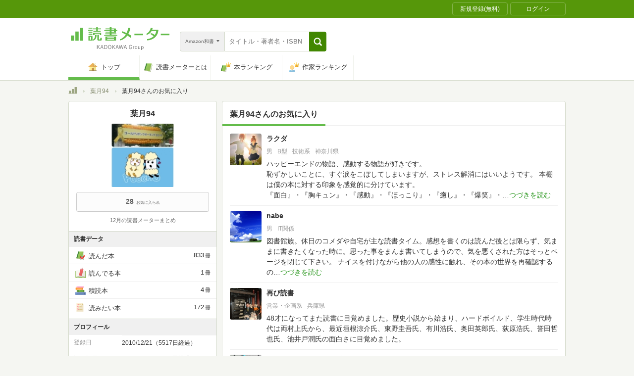

--- FILE ---
content_type: text/html; charset=utf-8
request_url: https://bookmeter.com/users/85085/followees
body_size: 51720
content:
<!DOCTYPE html><html lang="ja-jp" prefix="og: http://ogp.me/ns# fb: http://ogp.me/ns/fb# website: http://ogp.me/ns/website#"><head><meta charset="utf-8" /><meta format-detection="telephone=no, address=no" /><link rel="apple-touch-icon" type="image/png" href="/assets/apple-touch-icon-1882167a78a9b84d8ff9c01eb462fb01ebc27dabc41f672cd3ac07507435647a.png" sizes="180x180" /><link rel="android-icon" type="image/png" href="/assets/android-icon-d38810ce7b611898d54416e0913ccb79baaa14d33a7efa49009500c9bedb08c2.png" sizes="192x192" /><meta content="IE=Edge,chrome=1" http-equiv="X-UA-Compatible" />
<script type="text/javascript">window.NREUM||(NREUM={});NREUM.info={"beacon":"bam.nr-data.net","errorBeacon":"bam.nr-data.net","licenseKey":"NRJS-5c48651f4ebe5af203a","applicationID":"1157865279","transactionName":"d11WQUALXghQQh9AEFFASxpAAV4FQVlfWxBcW0hGHQ1cAFBI","queueTime":0,"applicationTime":494,"agent":""}</script>
<script type="text/javascript">(window.NREUM||(NREUM={})).init={privacy:{cookies_enabled:true},ajax:{deny_list:["bam.nr-data.net"]},feature_flags:["soft_nav"],distributed_tracing:{enabled:true}};(window.NREUM||(NREUM={})).loader_config={agentID:"1385899698",accountID:"3352247",trustKey:"3352247",xpid:"VwUCU1RXDxABVVRVDwcCVFMI",licenseKey:"NRJS-5c48651f4ebe5af203a",applicationID:"1157865279",browserID:"1385899698"};;/*! For license information please see nr-loader-spa-1.308.0.min.js.LICENSE.txt */
(()=>{var e,t,r={384:(e,t,r)=>{"use strict";r.d(t,{NT:()=>a,US:()=>u,Zm:()=>o,bQ:()=>d,dV:()=>c,pV:()=>l});var n=r(6154),i=r(1863),s=r(1910);const a={beacon:"bam.nr-data.net",errorBeacon:"bam.nr-data.net"};function o(){return n.gm.NREUM||(n.gm.NREUM={}),void 0===n.gm.newrelic&&(n.gm.newrelic=n.gm.NREUM),n.gm.NREUM}function c(){let e=o();return e.o||(e.o={ST:n.gm.setTimeout,SI:n.gm.setImmediate||n.gm.setInterval,CT:n.gm.clearTimeout,XHR:n.gm.XMLHttpRequest,REQ:n.gm.Request,EV:n.gm.Event,PR:n.gm.Promise,MO:n.gm.MutationObserver,FETCH:n.gm.fetch,WS:n.gm.WebSocket},(0,s.i)(...Object.values(e.o))),e}function d(e,t){let r=o();r.initializedAgents??={},t.initializedAt={ms:(0,i.t)(),date:new Date},r.initializedAgents[e]=t}function u(e,t){o()[e]=t}function l(){return function(){let e=o();const t=e.info||{};e.info={beacon:a.beacon,errorBeacon:a.errorBeacon,...t}}(),function(){let e=o();const t=e.init||{};e.init={...t}}(),c(),function(){let e=o();const t=e.loader_config||{};e.loader_config={...t}}(),o()}},782:(e,t,r)=>{"use strict";r.d(t,{T:()=>n});const n=r(860).K7.pageViewTiming},860:(e,t,r)=>{"use strict";r.d(t,{$J:()=>u,K7:()=>c,P3:()=>d,XX:()=>i,Yy:()=>o,df:()=>s,qY:()=>n,v4:()=>a});const n="events",i="jserrors",s="browser/blobs",a="rum",o="browser/logs",c={ajax:"ajax",genericEvents:"generic_events",jserrors:i,logging:"logging",metrics:"metrics",pageAction:"page_action",pageViewEvent:"page_view_event",pageViewTiming:"page_view_timing",sessionReplay:"session_replay",sessionTrace:"session_trace",softNav:"soft_navigations",spa:"spa"},d={[c.pageViewEvent]:1,[c.pageViewTiming]:2,[c.metrics]:3,[c.jserrors]:4,[c.spa]:5,[c.ajax]:6,[c.sessionTrace]:7,[c.softNav]:8,[c.sessionReplay]:9,[c.logging]:10,[c.genericEvents]:11},u={[c.pageViewEvent]:a,[c.pageViewTiming]:n,[c.ajax]:n,[c.spa]:n,[c.softNav]:n,[c.metrics]:i,[c.jserrors]:i,[c.sessionTrace]:s,[c.sessionReplay]:s,[c.logging]:o,[c.genericEvents]:"ins"}},944:(e,t,r)=>{"use strict";r.d(t,{R:()=>i});var n=r(3241);function i(e,t){"function"==typeof console.debug&&(console.debug("New Relic Warning: https://github.com/newrelic/newrelic-browser-agent/blob/main/docs/warning-codes.md#".concat(e),t),(0,n.W)({agentIdentifier:null,drained:null,type:"data",name:"warn",feature:"warn",data:{code:e,secondary:t}}))}},993:(e,t,r)=>{"use strict";r.d(t,{A$:()=>s,ET:()=>a,TZ:()=>o,p_:()=>i});var n=r(860);const i={ERROR:"ERROR",WARN:"WARN",INFO:"INFO",DEBUG:"DEBUG",TRACE:"TRACE"},s={OFF:0,ERROR:1,WARN:2,INFO:3,DEBUG:4,TRACE:5},a="log",o=n.K7.logging},1541:(e,t,r)=>{"use strict";r.d(t,{U:()=>i,f:()=>n});const n={MFE:"MFE",BA:"BA"};function i(e,t){if(2!==t?.harvestEndpointVersion)return{};const r=t.agentRef.runtime.appMetadata.agents[0].entityGuid;return e?{"source.id":e.id,"source.name":e.name,"source.type":e.type,"parent.id":e.parent?.id||r,"parent.type":e.parent?.type||n.BA}:{"entity.guid":r,appId:t.agentRef.info.applicationID}}},1687:(e,t,r)=>{"use strict";r.d(t,{Ak:()=>d,Ze:()=>h,x3:()=>u});var n=r(3241),i=r(7836),s=r(3606),a=r(860),o=r(2646);const c={};function d(e,t){const r={staged:!1,priority:a.P3[t]||0};l(e),c[e].get(t)||c[e].set(t,r)}function u(e,t){e&&c[e]&&(c[e].get(t)&&c[e].delete(t),p(e,t,!1),c[e].size&&f(e))}function l(e){if(!e)throw new Error("agentIdentifier required");c[e]||(c[e]=new Map)}function h(e="",t="feature",r=!1){if(l(e),!e||!c[e].get(t)||r)return p(e,t);c[e].get(t).staged=!0,f(e)}function f(e){const t=Array.from(c[e]);t.every(([e,t])=>t.staged)&&(t.sort((e,t)=>e[1].priority-t[1].priority),t.forEach(([t])=>{c[e].delete(t),p(e,t)}))}function p(e,t,r=!0){const a=e?i.ee.get(e):i.ee,c=s.i.handlers;if(!a.aborted&&a.backlog&&c){if((0,n.W)({agentIdentifier:e,type:"lifecycle",name:"drain",feature:t}),r){const e=a.backlog[t],r=c[t];if(r){for(let t=0;e&&t<e.length;++t)g(e[t],r);Object.entries(r).forEach(([e,t])=>{Object.values(t||{}).forEach(t=>{t[0]?.on&&t[0]?.context()instanceof o.y&&t[0].on(e,t[1])})})}}a.isolatedBacklog||delete c[t],a.backlog[t]=null,a.emit("drain-"+t,[])}}function g(e,t){var r=e[1];Object.values(t[r]||{}).forEach(t=>{var r=e[0];if(t[0]===r){var n=t[1],i=e[3],s=e[2];n.apply(i,s)}})}},1738:(e,t,r)=>{"use strict";r.d(t,{U:()=>f,Y:()=>h});var n=r(3241),i=r(9908),s=r(1863),a=r(944),o=r(5701),c=r(3969),d=r(8362),u=r(860),l=r(4261);function h(e,t,r,s){const h=s||r;!h||h[e]&&h[e]!==d.d.prototype[e]||(h[e]=function(){(0,i.p)(c.xV,["API/"+e+"/called"],void 0,u.K7.metrics,r.ee),(0,n.W)({agentIdentifier:r.agentIdentifier,drained:!!o.B?.[r.agentIdentifier],type:"data",name:"api",feature:l.Pl+e,data:{}});try{return t.apply(this,arguments)}catch(e){(0,a.R)(23,e)}})}function f(e,t,r,n,a){const o=e.info;null===r?delete o.jsAttributes[t]:o.jsAttributes[t]=r,(a||null===r)&&(0,i.p)(l.Pl+n,[(0,s.t)(),t,r],void 0,"session",e.ee)}},1741:(e,t,r)=>{"use strict";r.d(t,{W:()=>s});var n=r(944),i=r(4261);class s{#e(e,...t){if(this[e]!==s.prototype[e])return this[e](...t);(0,n.R)(35,e)}addPageAction(e,t){return this.#e(i.hG,e,t)}register(e){return this.#e(i.eY,e)}recordCustomEvent(e,t){return this.#e(i.fF,e,t)}setPageViewName(e,t){return this.#e(i.Fw,e,t)}setCustomAttribute(e,t,r){return this.#e(i.cD,e,t,r)}noticeError(e,t){return this.#e(i.o5,e,t)}setUserId(e,t=!1){return this.#e(i.Dl,e,t)}setApplicationVersion(e){return this.#e(i.nb,e)}setErrorHandler(e){return this.#e(i.bt,e)}addRelease(e,t){return this.#e(i.k6,e,t)}log(e,t){return this.#e(i.$9,e,t)}start(){return this.#e(i.d3)}finished(e){return this.#e(i.BL,e)}recordReplay(){return this.#e(i.CH)}pauseReplay(){return this.#e(i.Tb)}addToTrace(e){return this.#e(i.U2,e)}setCurrentRouteName(e){return this.#e(i.PA,e)}interaction(e){return this.#e(i.dT,e)}wrapLogger(e,t,r){return this.#e(i.Wb,e,t,r)}measure(e,t){return this.#e(i.V1,e,t)}consent(e){return this.#e(i.Pv,e)}}},1863:(e,t,r)=>{"use strict";function n(){return Math.floor(performance.now())}r.d(t,{t:()=>n})},1910:(e,t,r)=>{"use strict";r.d(t,{i:()=>s});var n=r(944);const i=new Map;function s(...e){return e.every(e=>{if(i.has(e))return i.get(e);const t="function"==typeof e?e.toString():"",r=t.includes("[native code]"),s=t.includes("nrWrapper");return r||s||(0,n.R)(64,e?.name||t),i.set(e,r),r})}},2555:(e,t,r)=>{"use strict";r.d(t,{D:()=>o,f:()=>a});var n=r(384),i=r(8122);const s={beacon:n.NT.beacon,errorBeacon:n.NT.errorBeacon,licenseKey:void 0,applicationID:void 0,sa:void 0,queueTime:void 0,applicationTime:void 0,ttGuid:void 0,user:void 0,account:void 0,product:void 0,extra:void 0,jsAttributes:{},userAttributes:void 0,atts:void 0,transactionName:void 0,tNamePlain:void 0};function a(e){try{return!!e.licenseKey&&!!e.errorBeacon&&!!e.applicationID}catch(e){return!1}}const o=e=>(0,i.a)(e,s)},2614:(e,t,r)=>{"use strict";r.d(t,{BB:()=>a,H3:()=>n,g:()=>d,iL:()=>c,tS:()=>o,uh:()=>i,wk:()=>s});const n="NRBA",i="SESSION",s=144e5,a=18e5,o={STARTED:"session-started",PAUSE:"session-pause",RESET:"session-reset",RESUME:"session-resume",UPDATE:"session-update"},c={SAME_TAB:"same-tab",CROSS_TAB:"cross-tab"},d={OFF:0,FULL:1,ERROR:2}},2646:(e,t,r)=>{"use strict";r.d(t,{y:()=>n});class n{constructor(e){this.contextId=e}}},2843:(e,t,r)=>{"use strict";r.d(t,{G:()=>s,u:()=>i});var n=r(3878);function i(e,t=!1,r,i){(0,n.DD)("visibilitychange",function(){if(t)return void("hidden"===document.visibilityState&&e());e(document.visibilityState)},r,i)}function s(e,t,r){(0,n.sp)("pagehide",e,t,r)}},3241:(e,t,r)=>{"use strict";r.d(t,{W:()=>s});var n=r(6154);const i="newrelic";function s(e={}){try{n.gm.dispatchEvent(new CustomEvent(i,{detail:e}))}catch(e){}}},3304:(e,t,r)=>{"use strict";r.d(t,{A:()=>s});var n=r(7836);const i=()=>{const e=new WeakSet;return(t,r)=>{if("object"==typeof r&&null!==r){if(e.has(r))return;e.add(r)}return r}};function s(e){try{return JSON.stringify(e,i())??""}catch(e){try{n.ee.emit("internal-error",[e])}catch(e){}return""}}},3333:(e,t,r)=>{"use strict";r.d(t,{$v:()=>u,TZ:()=>n,Xh:()=>c,Zp:()=>i,kd:()=>d,mq:()=>o,nf:()=>a,qN:()=>s});const n=r(860).K7.genericEvents,i=["auxclick","click","copy","keydown","paste","scrollend"],s=["focus","blur"],a=4,o=1e3,c=2e3,d=["PageAction","UserAction","BrowserPerformance"],u={RESOURCES:"experimental.resources",REGISTER:"register"}},3434:(e,t,r)=>{"use strict";r.d(t,{Jt:()=>s,YM:()=>d});var n=r(7836),i=r(5607);const s="nr@original:".concat(i.W),a=50;var o=Object.prototype.hasOwnProperty,c=!1;function d(e,t){return e||(e=n.ee),r.inPlace=function(e,t,n,i,s){n||(n="");const a="-"===n.charAt(0);for(let o=0;o<t.length;o++){const c=t[o],d=e[c];l(d)||(e[c]=r(d,a?c+n:n,i,c,s))}},r.flag=s,r;function r(t,r,n,c,d){return l(t)?t:(r||(r=""),nrWrapper[s]=t,function(e,t,r){if(Object.defineProperty&&Object.keys)try{return Object.keys(e).forEach(function(r){Object.defineProperty(t,r,{get:function(){return e[r]},set:function(t){return e[r]=t,t}})}),t}catch(e){u([e],r)}for(var n in e)o.call(e,n)&&(t[n]=e[n])}(t,nrWrapper,e),nrWrapper);function nrWrapper(){var s,o,l,h;let f;try{o=this,s=[...arguments],l="function"==typeof n?n(s,o):n||{}}catch(t){u([t,"",[s,o,c],l],e)}i(r+"start",[s,o,c],l,d);const p=performance.now();let g;try{return h=t.apply(o,s),g=performance.now(),h}catch(e){throw g=performance.now(),i(r+"err",[s,o,e],l,d),f=e,f}finally{const e=g-p,t={start:p,end:g,duration:e,isLongTask:e>=a,methodName:c,thrownError:f};t.isLongTask&&i("long-task",[t,o],l,d),i(r+"end",[s,o,h],l,d)}}}function i(r,n,i,s){if(!c||t){var a=c;c=!0;try{e.emit(r,n,i,t,s)}catch(t){u([t,r,n,i],e)}c=a}}}function u(e,t){t||(t=n.ee);try{t.emit("internal-error",e)}catch(e){}}function l(e){return!(e&&"function"==typeof e&&e.apply&&!e[s])}},3606:(e,t,r)=>{"use strict";r.d(t,{i:()=>s});var n=r(9908);s.on=a;var i=s.handlers={};function s(e,t,r,s){a(s||n.d,i,e,t,r)}function a(e,t,r,i,s){s||(s="feature"),e||(e=n.d);var a=t[s]=t[s]||{};(a[r]=a[r]||[]).push([e,i])}},3738:(e,t,r)=>{"use strict";r.d(t,{He:()=>i,Kp:()=>o,Lc:()=>d,Rz:()=>u,TZ:()=>n,bD:()=>s,d3:()=>a,jx:()=>l,sl:()=>h,uP:()=>c});const n=r(860).K7.sessionTrace,i="bstResource",s="resource",a="-start",o="-end",c="fn"+a,d="fn"+o,u="pushState",l=1e3,h=3e4},3785:(e,t,r)=>{"use strict";r.d(t,{R:()=>c,b:()=>d});var n=r(9908),i=r(1863),s=r(860),a=r(3969),o=r(993);function c(e,t,r={},c=o.p_.INFO,d=!0,u,l=(0,i.t)()){(0,n.p)(a.xV,["API/logging/".concat(c.toLowerCase(),"/called")],void 0,s.K7.metrics,e),(0,n.p)(o.ET,[l,t,r,c,d,u],void 0,s.K7.logging,e)}function d(e){return"string"==typeof e&&Object.values(o.p_).some(t=>t===e.toUpperCase().trim())}},3878:(e,t,r)=>{"use strict";function n(e,t){return{capture:e,passive:!1,signal:t}}function i(e,t,r=!1,i){window.addEventListener(e,t,n(r,i))}function s(e,t,r=!1,i){document.addEventListener(e,t,n(r,i))}r.d(t,{DD:()=>s,jT:()=>n,sp:()=>i})},3962:(e,t,r)=>{"use strict";r.d(t,{AM:()=>a,O2:()=>l,OV:()=>s,Qu:()=>h,TZ:()=>c,ih:()=>f,pP:()=>o,t1:()=>u,tC:()=>i,wD:()=>d});var n=r(860);const i=["click","keydown","submit"],s="popstate",a="api",o="initialPageLoad",c=n.K7.softNav,d=5e3,u=500,l={INITIAL_PAGE_LOAD:"",ROUTE_CHANGE:1,UNSPECIFIED:2},h={INTERACTION:1,AJAX:2,CUSTOM_END:3,CUSTOM_TRACER:4},f={IP:"in progress",PF:"pending finish",FIN:"finished",CAN:"cancelled"}},3969:(e,t,r)=>{"use strict";r.d(t,{TZ:()=>n,XG:()=>o,rs:()=>i,xV:()=>a,z_:()=>s});const n=r(860).K7.metrics,i="sm",s="cm",a="storeSupportabilityMetrics",o="storeEventMetrics"},4234:(e,t,r)=>{"use strict";r.d(t,{W:()=>s});var n=r(7836),i=r(1687);class s{constructor(e,t){this.agentIdentifier=e,this.ee=n.ee.get(e),this.featureName=t,this.blocked=!1}deregisterDrain(){(0,i.x3)(this.agentIdentifier,this.featureName)}}},4261:(e,t,r)=>{"use strict";r.d(t,{$9:()=>u,BL:()=>c,CH:()=>p,Dl:()=>R,Fw:()=>w,PA:()=>v,Pl:()=>n,Pv:()=>A,Tb:()=>h,U2:()=>a,V1:()=>E,Wb:()=>T,bt:()=>y,cD:()=>b,d3:()=>x,dT:()=>d,eY:()=>g,fF:()=>f,hG:()=>s,hw:()=>i,k6:()=>o,nb:()=>m,o5:()=>l});const n="api-",i=n+"ixn-",s="addPageAction",a="addToTrace",o="addRelease",c="finished",d="interaction",u="log",l="noticeError",h="pauseReplay",f="recordCustomEvent",p="recordReplay",g="register",m="setApplicationVersion",v="setCurrentRouteName",b="setCustomAttribute",y="setErrorHandler",w="setPageViewName",R="setUserId",x="start",T="wrapLogger",E="measure",A="consent"},5205:(e,t,r)=>{"use strict";r.d(t,{j:()=>S});var n=r(384),i=r(1741);var s=r(2555),a=r(3333);const o=e=>{if(!e||"string"!=typeof e)return!1;try{document.createDocumentFragment().querySelector(e)}catch{return!1}return!0};var c=r(2614),d=r(944),u=r(8122);const l="[data-nr-mask]",h=e=>(0,u.a)(e,(()=>{const e={feature_flags:[],experimental:{allow_registered_children:!1,resources:!1},mask_selector:"*",block_selector:"[data-nr-block]",mask_input_options:{color:!1,date:!1,"datetime-local":!1,email:!1,month:!1,number:!1,range:!1,search:!1,tel:!1,text:!1,time:!1,url:!1,week:!1,textarea:!1,select:!1,password:!0}};return{ajax:{deny_list:void 0,block_internal:!0,enabled:!0,autoStart:!0},api:{get allow_registered_children(){return e.feature_flags.includes(a.$v.REGISTER)||e.experimental.allow_registered_children},set allow_registered_children(t){e.experimental.allow_registered_children=t},duplicate_registered_data:!1},browser_consent_mode:{enabled:!1},distributed_tracing:{enabled:void 0,exclude_newrelic_header:void 0,cors_use_newrelic_header:void 0,cors_use_tracecontext_headers:void 0,allowed_origins:void 0},get feature_flags(){return e.feature_flags},set feature_flags(t){e.feature_flags=t},generic_events:{enabled:!0,autoStart:!0},harvest:{interval:30},jserrors:{enabled:!0,autoStart:!0},logging:{enabled:!0,autoStart:!0},metrics:{enabled:!0,autoStart:!0},obfuscate:void 0,page_action:{enabled:!0},page_view_event:{enabled:!0,autoStart:!0},page_view_timing:{enabled:!0,autoStart:!0},performance:{capture_marks:!1,capture_measures:!1,capture_detail:!0,resources:{get enabled(){return e.feature_flags.includes(a.$v.RESOURCES)||e.experimental.resources},set enabled(t){e.experimental.resources=t},asset_types:[],first_party_domains:[],ignore_newrelic:!0}},privacy:{cookies_enabled:!0},proxy:{assets:void 0,beacon:void 0},session:{expiresMs:c.wk,inactiveMs:c.BB},session_replay:{autoStart:!0,enabled:!1,preload:!1,sampling_rate:10,error_sampling_rate:100,collect_fonts:!1,inline_images:!1,fix_stylesheets:!0,mask_all_inputs:!0,get mask_text_selector(){return e.mask_selector},set mask_text_selector(t){o(t)?e.mask_selector="".concat(t,",").concat(l):""===t||null===t?e.mask_selector=l:(0,d.R)(5,t)},get block_class(){return"nr-block"},get ignore_class(){return"nr-ignore"},get mask_text_class(){return"nr-mask"},get block_selector(){return e.block_selector},set block_selector(t){o(t)?e.block_selector+=",".concat(t):""!==t&&(0,d.R)(6,t)},get mask_input_options(){return e.mask_input_options},set mask_input_options(t){t&&"object"==typeof t?e.mask_input_options={...t,password:!0}:(0,d.R)(7,t)}},session_trace:{enabled:!0,autoStart:!0},soft_navigations:{enabled:!0,autoStart:!0},spa:{enabled:!0,autoStart:!0},ssl:void 0,user_actions:{enabled:!0,elementAttributes:["id","className","tagName","type"]}}})());var f=r(6154),p=r(9324);let g=0;const m={buildEnv:p.F3,distMethod:p.Xs,version:p.xv,originTime:f.WN},v={consented:!1},b={appMetadata:{},get consented(){return this.session?.state?.consent||v.consented},set consented(e){v.consented=e},customTransaction:void 0,denyList:void 0,disabled:!1,harvester:void 0,isolatedBacklog:!1,isRecording:!1,loaderType:void 0,maxBytes:3e4,obfuscator:void 0,onerror:void 0,ptid:void 0,releaseIds:{},session:void 0,timeKeeper:void 0,registeredEntities:[],jsAttributesMetadata:{bytes:0},get harvestCount(){return++g}},y=e=>{const t=(0,u.a)(e,b),r=Object.keys(m).reduce((e,t)=>(e[t]={value:m[t],writable:!1,configurable:!0,enumerable:!0},e),{});return Object.defineProperties(t,r)};var w=r(5701);const R=e=>{const t=e.startsWith("http");e+="/",r.p=t?e:"https://"+e};var x=r(7836),T=r(3241);const E={accountID:void 0,trustKey:void 0,agentID:void 0,licenseKey:void 0,applicationID:void 0,xpid:void 0},A=e=>(0,u.a)(e,E),_=new Set;function S(e,t={},r,a){let{init:o,info:c,loader_config:d,runtime:u={},exposed:l=!0}=t;if(!c){const e=(0,n.pV)();o=e.init,c=e.info,d=e.loader_config}e.init=h(o||{}),e.loader_config=A(d||{}),c.jsAttributes??={},f.bv&&(c.jsAttributes.isWorker=!0),e.info=(0,s.D)(c);const p=e.init,g=[c.beacon,c.errorBeacon];_.has(e.agentIdentifier)||(p.proxy.assets&&(R(p.proxy.assets),g.push(p.proxy.assets)),p.proxy.beacon&&g.push(p.proxy.beacon),e.beacons=[...g],function(e){const t=(0,n.pV)();Object.getOwnPropertyNames(i.W.prototype).forEach(r=>{const n=i.W.prototype[r];if("function"!=typeof n||"constructor"===n)return;let s=t[r];e[r]&&!1!==e.exposed&&"micro-agent"!==e.runtime?.loaderType&&(t[r]=(...t)=>{const n=e[r](...t);return s?s(...t):n})})}(e),(0,n.US)("activatedFeatures",w.B)),u.denyList=[...p.ajax.deny_list||[],...p.ajax.block_internal?g:[]],u.ptid=e.agentIdentifier,u.loaderType=r,e.runtime=y(u),_.has(e.agentIdentifier)||(e.ee=x.ee.get(e.agentIdentifier),e.exposed=l,(0,T.W)({agentIdentifier:e.agentIdentifier,drained:!!w.B?.[e.agentIdentifier],type:"lifecycle",name:"initialize",feature:void 0,data:e.config})),_.add(e.agentIdentifier)}},5270:(e,t,r)=>{"use strict";r.d(t,{Aw:()=>a,SR:()=>s,rF:()=>o});var n=r(384),i=r(7767);function s(e){return!!(0,n.dV)().o.MO&&(0,i.V)(e)&&!0===e?.session_trace.enabled}function a(e){return!0===e?.session_replay.preload&&s(e)}function o(e,t){try{if("string"==typeof t?.type){if("password"===t.type.toLowerCase())return"*".repeat(e?.length||0);if(void 0!==t?.dataset?.nrUnmask||t?.classList?.contains("nr-unmask"))return e}}catch(e){}return"string"==typeof e?e.replace(/[\S]/g,"*"):"*".repeat(e?.length||0)}},5289:(e,t,r)=>{"use strict";r.d(t,{GG:()=>a,Qr:()=>c,sB:()=>o});var n=r(3878),i=r(6389);function s(){return"undefined"==typeof document||"complete"===document.readyState}function a(e,t){if(s())return e();const r=(0,i.J)(e),a=setInterval(()=>{s()&&(clearInterval(a),r())},500);(0,n.sp)("load",r,t)}function o(e){if(s())return e();(0,n.DD)("DOMContentLoaded",e)}function c(e){if(s())return e();(0,n.sp)("popstate",e)}},5607:(e,t,r)=>{"use strict";r.d(t,{W:()=>n});const n=(0,r(9566).bz)()},5701:(e,t,r)=>{"use strict";r.d(t,{B:()=>s,t:()=>a});var n=r(3241);const i=new Set,s={};function a(e,t){const r=t.agentIdentifier;s[r]??={},e&&"object"==typeof e&&(i.has(r)||(t.ee.emit("rumresp",[e]),s[r]=e,i.add(r),(0,n.W)({agentIdentifier:r,loaded:!0,drained:!0,type:"lifecycle",name:"load",feature:void 0,data:e})))}},6154:(e,t,r)=>{"use strict";r.d(t,{OF:()=>d,RI:()=>i,WN:()=>h,bv:()=>s,eN:()=>f,gm:()=>a,lR:()=>l,m:()=>c,mw:()=>o,sb:()=>u});var n=r(1863);const i="undefined"!=typeof window&&!!window.document,s="undefined"!=typeof WorkerGlobalScope&&("undefined"!=typeof self&&self instanceof WorkerGlobalScope&&self.navigator instanceof WorkerNavigator||"undefined"!=typeof globalThis&&globalThis instanceof WorkerGlobalScope&&globalThis.navigator instanceof WorkerNavigator),a=i?window:"undefined"!=typeof WorkerGlobalScope&&("undefined"!=typeof self&&self instanceof WorkerGlobalScope&&self||"undefined"!=typeof globalThis&&globalThis instanceof WorkerGlobalScope&&globalThis),o=Boolean("hidden"===a?.document?.visibilityState),c=""+a?.location,d=/iPad|iPhone|iPod/.test(a.navigator?.userAgent),u=d&&"undefined"==typeof SharedWorker,l=(()=>{const e=a.navigator?.userAgent?.match(/Firefox[/\s](\d+\.\d+)/);return Array.isArray(e)&&e.length>=2?+e[1]:0})(),h=Date.now()-(0,n.t)(),f=()=>"undefined"!=typeof PerformanceNavigationTiming&&a?.performance?.getEntriesByType("navigation")?.[0]?.responseStart},6344:(e,t,r)=>{"use strict";r.d(t,{BB:()=>u,Qb:()=>l,TZ:()=>i,Ug:()=>a,Vh:()=>s,_s:()=>o,bc:()=>d,yP:()=>c});var n=r(2614);const i=r(860).K7.sessionReplay,s="errorDuringReplay",a=.12,o={DomContentLoaded:0,Load:1,FullSnapshot:2,IncrementalSnapshot:3,Meta:4,Custom:5},c={[n.g.ERROR]:15e3,[n.g.FULL]:3e5,[n.g.OFF]:0},d={RESET:{message:"Session was reset",sm:"Reset"},IMPORT:{message:"Recorder failed to import",sm:"Import"},TOO_MANY:{message:"429: Too Many Requests",sm:"Too-Many"},TOO_BIG:{message:"Payload was too large",sm:"Too-Big"},CROSS_TAB:{message:"Session Entity was set to OFF on another tab",sm:"Cross-Tab"},ENTITLEMENTS:{message:"Session Replay is not allowed and will not be started",sm:"Entitlement"}},u=5e3,l={API:"api",RESUME:"resume",SWITCH_TO_FULL:"switchToFull",INITIALIZE:"initialize",PRELOAD:"preload"}},6389:(e,t,r)=>{"use strict";function n(e,t=500,r={}){const n=r?.leading||!1;let i;return(...r)=>{n&&void 0===i&&(e.apply(this,r),i=setTimeout(()=>{i=clearTimeout(i)},t)),n||(clearTimeout(i),i=setTimeout(()=>{e.apply(this,r)},t))}}function i(e){let t=!1;return(...r)=>{t||(t=!0,e.apply(this,r))}}r.d(t,{J:()=>i,s:()=>n})},6630:(e,t,r)=>{"use strict";r.d(t,{T:()=>n});const n=r(860).K7.pageViewEvent},6774:(e,t,r)=>{"use strict";r.d(t,{T:()=>n});const n=r(860).K7.jserrors},7295:(e,t,r)=>{"use strict";r.d(t,{Xv:()=>a,gX:()=>i,iW:()=>s});var n=[];function i(e){if(!e||s(e))return!1;if(0===n.length)return!0;if("*"===n[0].hostname)return!1;for(var t=0;t<n.length;t++){var r=n[t];if(r.hostname.test(e.hostname)&&r.pathname.test(e.pathname))return!1}return!0}function s(e){return void 0===e.hostname}function a(e){if(n=[],e&&e.length)for(var t=0;t<e.length;t++){let r=e[t];if(!r)continue;if("*"===r)return void(n=[{hostname:"*"}]);0===r.indexOf("http://")?r=r.substring(7):0===r.indexOf("https://")&&(r=r.substring(8));const i=r.indexOf("/");let s,a;i>0?(s=r.substring(0,i),a=r.substring(i)):(s=r,a="*");let[c]=s.split(":");n.push({hostname:o(c),pathname:o(a,!0)})}}function o(e,t=!1){const r=e.replace(/[.+?^${}()|[\]\\]/g,e=>"\\"+e).replace(/\*/g,".*?");return new RegExp((t?"^":"")+r+"$")}},7485:(e,t,r)=>{"use strict";r.d(t,{D:()=>i});var n=r(6154);function i(e){if(0===(e||"").indexOf("data:"))return{protocol:"data"};try{const t=new URL(e,location.href),r={port:t.port,hostname:t.hostname,pathname:t.pathname,search:t.search,protocol:t.protocol.slice(0,t.protocol.indexOf(":")),sameOrigin:t.protocol===n.gm?.location?.protocol&&t.host===n.gm?.location?.host};return r.port&&""!==r.port||("http:"===t.protocol&&(r.port="80"),"https:"===t.protocol&&(r.port="443")),r.pathname&&""!==r.pathname?r.pathname.startsWith("/")||(r.pathname="/".concat(r.pathname)):r.pathname="/",r}catch(e){return{}}}},7699:(e,t,r)=>{"use strict";r.d(t,{It:()=>s,KC:()=>o,No:()=>i,qh:()=>a});var n=r(860);const i=16e3,s=1e6,a="SESSION_ERROR",o={[n.K7.logging]:!0,[n.K7.genericEvents]:!1,[n.K7.jserrors]:!1,[n.K7.ajax]:!1}},7767:(e,t,r)=>{"use strict";r.d(t,{V:()=>i});var n=r(6154);const i=e=>n.RI&&!0===e?.privacy.cookies_enabled},7836:(e,t,r)=>{"use strict";r.d(t,{P:()=>o,ee:()=>c});var n=r(384),i=r(8990),s=r(2646),a=r(5607);const o="nr@context:".concat(a.W),c=function e(t,r){var n={},a={},u={},l=!1;try{l=16===r.length&&d.initializedAgents?.[r]?.runtime.isolatedBacklog}catch(e){}var h={on:p,addEventListener:p,removeEventListener:function(e,t){var r=n[e];if(!r)return;for(var i=0;i<r.length;i++)r[i]===t&&r.splice(i,1)},emit:function(e,r,n,i,s){!1!==s&&(s=!0);if(c.aborted&&!i)return;t&&s&&t.emit(e,r,n);var o=f(n);g(e).forEach(e=>{e.apply(o,r)});var d=v()[a[e]];d&&d.push([h,e,r,o]);return o},get:m,listeners:g,context:f,buffer:function(e,t){const r=v();if(t=t||"feature",h.aborted)return;Object.entries(e||{}).forEach(([e,n])=>{a[n]=t,t in r||(r[t]=[])})},abort:function(){h._aborted=!0,Object.keys(h.backlog).forEach(e=>{delete h.backlog[e]})},isBuffering:function(e){return!!v()[a[e]]},debugId:r,backlog:l?{}:t&&"object"==typeof t.backlog?t.backlog:{},isolatedBacklog:l};return Object.defineProperty(h,"aborted",{get:()=>{let e=h._aborted||!1;return e||(t&&(e=t.aborted),e)}}),h;function f(e){return e&&e instanceof s.y?e:e?(0,i.I)(e,o,()=>new s.y(o)):new s.y(o)}function p(e,t){n[e]=g(e).concat(t)}function g(e){return n[e]||[]}function m(t){return u[t]=u[t]||e(h,t)}function v(){return h.backlog}}(void 0,"globalEE"),d=(0,n.Zm)();d.ee||(d.ee=c)},8122:(e,t,r)=>{"use strict";r.d(t,{a:()=>i});var n=r(944);function i(e,t){try{if(!e||"object"!=typeof e)return(0,n.R)(3);if(!t||"object"!=typeof t)return(0,n.R)(4);const r=Object.create(Object.getPrototypeOf(t),Object.getOwnPropertyDescriptors(t)),s=0===Object.keys(r).length?e:r;for(let a in s)if(void 0!==e[a])try{if(null===e[a]){r[a]=null;continue}Array.isArray(e[a])&&Array.isArray(t[a])?r[a]=Array.from(new Set([...e[a],...t[a]])):"object"==typeof e[a]&&"object"==typeof t[a]?r[a]=i(e[a],t[a]):r[a]=e[a]}catch(e){r[a]||(0,n.R)(1,e)}return r}catch(e){(0,n.R)(2,e)}}},8139:(e,t,r)=>{"use strict";r.d(t,{u:()=>h});var n=r(7836),i=r(3434),s=r(8990),a=r(6154);const o={},c=a.gm.XMLHttpRequest,d="addEventListener",u="removeEventListener",l="nr@wrapped:".concat(n.P);function h(e){var t=function(e){return(e||n.ee).get("events")}(e);if(o[t.debugId]++)return t;o[t.debugId]=1;var r=(0,i.YM)(t,!0);function h(e){r.inPlace(e,[d,u],"-",p)}function p(e,t){return e[1]}return"getPrototypeOf"in Object&&(a.RI&&f(document,h),c&&f(c.prototype,h),f(a.gm,h)),t.on(d+"-start",function(e,t){var n=e[1];if(null!==n&&("function"==typeof n||"object"==typeof n)&&"newrelic"!==e[0]){var i=(0,s.I)(n,l,function(){var e={object:function(){if("function"!=typeof n.handleEvent)return;return n.handleEvent.apply(n,arguments)},function:n}[typeof n];return e?r(e,"fn-",null,e.name||"anonymous"):n});this.wrapped=e[1]=i}}),t.on(u+"-start",function(e){e[1]=this.wrapped||e[1]}),t}function f(e,t,...r){let n=e;for(;"object"==typeof n&&!Object.prototype.hasOwnProperty.call(n,d);)n=Object.getPrototypeOf(n);n&&t(n,...r)}},8362:(e,t,r)=>{"use strict";r.d(t,{d:()=>s});var n=r(9566),i=r(1741);class s extends i.W{agentIdentifier=(0,n.LA)(16)}},8374:(e,t,r)=>{r.nc=(()=>{try{return document?.currentScript?.nonce}catch(e){}return""})()},8990:(e,t,r)=>{"use strict";r.d(t,{I:()=>i});var n=Object.prototype.hasOwnProperty;function i(e,t,r){if(n.call(e,t))return e[t];var i=r();if(Object.defineProperty&&Object.keys)try{return Object.defineProperty(e,t,{value:i,writable:!0,enumerable:!1}),i}catch(e){}return e[t]=i,i}},9119:(e,t,r)=>{"use strict";r.d(t,{L:()=>s});var n=/([^?#]*)[^#]*(#[^?]*|$).*/,i=/([^?#]*)().*/;function s(e,t){return e?e.replace(t?n:i,"$1$2"):e}},9300:(e,t,r)=>{"use strict";r.d(t,{T:()=>n});const n=r(860).K7.ajax},9324:(e,t,r)=>{"use strict";r.d(t,{AJ:()=>a,F3:()=>i,Xs:()=>s,Yq:()=>o,xv:()=>n});const n="1.308.0",i="PROD",s="CDN",a="@newrelic/rrweb",o="1.0.1"},9566:(e,t,r)=>{"use strict";r.d(t,{LA:()=>o,ZF:()=>c,bz:()=>a,el:()=>d});var n=r(6154);const i="xxxxxxxx-xxxx-4xxx-yxxx-xxxxxxxxxxxx";function s(e,t){return e?15&e[t]:16*Math.random()|0}function a(){const e=n.gm?.crypto||n.gm?.msCrypto;let t,r=0;return e&&e.getRandomValues&&(t=e.getRandomValues(new Uint8Array(30))),i.split("").map(e=>"x"===e?s(t,r++).toString(16):"y"===e?(3&s()|8).toString(16):e).join("")}function o(e){const t=n.gm?.crypto||n.gm?.msCrypto;let r,i=0;t&&t.getRandomValues&&(r=t.getRandomValues(new Uint8Array(e)));const a=[];for(var o=0;o<e;o++)a.push(s(r,i++).toString(16));return a.join("")}function c(){return o(16)}function d(){return o(32)}},9908:(e,t,r)=>{"use strict";r.d(t,{d:()=>n,p:()=>i});var n=r(7836).ee.get("handle");function i(e,t,r,i,s){s?(s.buffer([e],i),s.emit(e,t,r)):(n.buffer([e],i),n.emit(e,t,r))}}},n={};function i(e){var t=n[e];if(void 0!==t)return t.exports;var s=n[e]={exports:{}};return r[e](s,s.exports,i),s.exports}i.m=r,i.d=(e,t)=>{for(var r in t)i.o(t,r)&&!i.o(e,r)&&Object.defineProperty(e,r,{enumerable:!0,get:t[r]})},i.f={},i.e=e=>Promise.all(Object.keys(i.f).reduce((t,r)=>(i.f[r](e,t),t),[])),i.u=e=>({212:"nr-spa-compressor",249:"nr-spa-recorder",478:"nr-spa"}[e]+"-1.308.0.min.js"),i.o=(e,t)=>Object.prototype.hasOwnProperty.call(e,t),e={},t="NRBA-1.308.0.PROD:",i.l=(r,n,s,a)=>{if(e[r])e[r].push(n);else{var o,c;if(void 0!==s)for(var d=document.getElementsByTagName("script"),u=0;u<d.length;u++){var l=d[u];if(l.getAttribute("src")==r||l.getAttribute("data-webpack")==t+s){o=l;break}}if(!o){c=!0;var h={478:"sha512-RSfSVnmHk59T/uIPbdSE0LPeqcEdF4/+XhfJdBuccH5rYMOEZDhFdtnh6X6nJk7hGpzHd9Ujhsy7lZEz/ORYCQ==",249:"sha512-ehJXhmntm85NSqW4MkhfQqmeKFulra3klDyY0OPDUE+sQ3GokHlPh1pmAzuNy//3j4ac6lzIbmXLvGQBMYmrkg==",212:"sha512-B9h4CR46ndKRgMBcK+j67uSR2RCnJfGefU+A7FrgR/k42ovXy5x/MAVFiSvFxuVeEk/pNLgvYGMp1cBSK/G6Fg=="};(o=document.createElement("script")).charset="utf-8",i.nc&&o.setAttribute("nonce",i.nc),o.setAttribute("data-webpack",t+s),o.src=r,0!==o.src.indexOf(window.location.origin+"/")&&(o.crossOrigin="anonymous"),h[a]&&(o.integrity=h[a])}e[r]=[n];var f=(t,n)=>{o.onerror=o.onload=null,clearTimeout(p);var i=e[r];if(delete e[r],o.parentNode&&o.parentNode.removeChild(o),i&&i.forEach(e=>e(n)),t)return t(n)},p=setTimeout(f.bind(null,void 0,{type:"timeout",target:o}),12e4);o.onerror=f.bind(null,o.onerror),o.onload=f.bind(null,o.onload),c&&document.head.appendChild(o)}},i.r=e=>{"undefined"!=typeof Symbol&&Symbol.toStringTag&&Object.defineProperty(e,Symbol.toStringTag,{value:"Module"}),Object.defineProperty(e,"__esModule",{value:!0})},i.p="https://js-agent.newrelic.com/",(()=>{var e={38:0,788:0};i.f.j=(t,r)=>{var n=i.o(e,t)?e[t]:void 0;if(0!==n)if(n)r.push(n[2]);else{var s=new Promise((r,i)=>n=e[t]=[r,i]);r.push(n[2]=s);var a=i.p+i.u(t),o=new Error;i.l(a,r=>{if(i.o(e,t)&&(0!==(n=e[t])&&(e[t]=void 0),n)){var s=r&&("load"===r.type?"missing":r.type),a=r&&r.target&&r.target.src;o.message="Loading chunk "+t+" failed: ("+s+": "+a+")",o.name="ChunkLoadError",o.type=s,o.request=a,n[1](o)}},"chunk-"+t,t)}};var t=(t,r)=>{var n,s,[a,o,c]=r,d=0;if(a.some(t=>0!==e[t])){for(n in o)i.o(o,n)&&(i.m[n]=o[n]);if(c)c(i)}for(t&&t(r);d<a.length;d++)s=a[d],i.o(e,s)&&e[s]&&e[s][0](),e[s]=0},r=self["webpackChunk:NRBA-1.308.0.PROD"]=self["webpackChunk:NRBA-1.308.0.PROD"]||[];r.forEach(t.bind(null,0)),r.push=t.bind(null,r.push.bind(r))})(),(()=>{"use strict";i(8374);var e=i(8362),t=i(860);const r=Object.values(t.K7);var n=i(5205);var s=i(9908),a=i(1863),o=i(4261),c=i(1738);var d=i(1687),u=i(4234),l=i(5289),h=i(6154),f=i(944),p=i(5270),g=i(7767),m=i(6389),v=i(7699);class b extends u.W{constructor(e,t){super(e.agentIdentifier,t),this.agentRef=e,this.abortHandler=void 0,this.featAggregate=void 0,this.loadedSuccessfully=void 0,this.onAggregateImported=new Promise(e=>{this.loadedSuccessfully=e}),this.deferred=Promise.resolve(),!1===e.init[this.featureName].autoStart?this.deferred=new Promise((t,r)=>{this.ee.on("manual-start-all",(0,m.J)(()=>{(0,d.Ak)(e.agentIdentifier,this.featureName),t()}))}):(0,d.Ak)(e.agentIdentifier,t)}importAggregator(e,t,r={}){if(this.featAggregate)return;const n=async()=>{let n;await this.deferred;try{if((0,g.V)(e.init)){const{setupAgentSession:t}=await i.e(478).then(i.bind(i,8766));n=t(e)}}catch(e){(0,f.R)(20,e),this.ee.emit("internal-error",[e]),(0,s.p)(v.qh,[e],void 0,this.featureName,this.ee)}try{if(!this.#t(this.featureName,n,e.init))return(0,d.Ze)(this.agentIdentifier,this.featureName),void this.loadedSuccessfully(!1);const{Aggregate:i}=await t();this.featAggregate=new i(e,r),e.runtime.harvester.initializedAggregates.push(this.featAggregate),this.loadedSuccessfully(!0)}catch(e){(0,f.R)(34,e),this.abortHandler?.(),(0,d.Ze)(this.agentIdentifier,this.featureName,!0),this.loadedSuccessfully(!1),this.ee&&this.ee.abort()}};h.RI?(0,l.GG)(()=>n(),!0):n()}#t(e,r,n){if(this.blocked)return!1;switch(e){case t.K7.sessionReplay:return(0,p.SR)(n)&&!!r;case t.K7.sessionTrace:return!!r;default:return!0}}}var y=i(6630),w=i(2614),R=i(3241);class x extends b{static featureName=y.T;constructor(e){var t;super(e,y.T),this.setupInspectionEvents(e.agentIdentifier),t=e,(0,c.Y)(o.Fw,function(e,r){"string"==typeof e&&("/"!==e.charAt(0)&&(e="/"+e),t.runtime.customTransaction=(r||"http://custom.transaction")+e,(0,s.p)(o.Pl+o.Fw,[(0,a.t)()],void 0,void 0,t.ee))},t),this.importAggregator(e,()=>i.e(478).then(i.bind(i,2467)))}setupInspectionEvents(e){const t=(t,r)=>{t&&(0,R.W)({agentIdentifier:e,timeStamp:t.timeStamp,loaded:"complete"===t.target.readyState,type:"window",name:r,data:t.target.location+""})};(0,l.sB)(e=>{t(e,"DOMContentLoaded")}),(0,l.GG)(e=>{t(e,"load")}),(0,l.Qr)(e=>{t(e,"navigate")}),this.ee.on(w.tS.UPDATE,(t,r)=>{(0,R.W)({agentIdentifier:e,type:"lifecycle",name:"session",data:r})})}}var T=i(384);class E extends e.d{constructor(e){var t;(super(),h.gm)?(this.features={},(0,T.bQ)(this.agentIdentifier,this),this.desiredFeatures=new Set(e.features||[]),this.desiredFeatures.add(x),(0,n.j)(this,e,e.loaderType||"agent"),t=this,(0,c.Y)(o.cD,function(e,r,n=!1){if("string"==typeof e){if(["string","number","boolean"].includes(typeof r)||null===r)return(0,c.U)(t,e,r,o.cD,n);(0,f.R)(40,typeof r)}else(0,f.R)(39,typeof e)},t),function(e){(0,c.Y)(o.Dl,function(t,r=!1){if("string"!=typeof t&&null!==t)return void(0,f.R)(41,typeof t);const n=e.info.jsAttributes["enduser.id"];r&&null!=n&&n!==t?(0,s.p)(o.Pl+"setUserIdAndResetSession",[t],void 0,"session",e.ee):(0,c.U)(e,"enduser.id",t,o.Dl,!0)},e)}(this),function(e){(0,c.Y)(o.nb,function(t){if("string"==typeof t||null===t)return(0,c.U)(e,"application.version",t,o.nb,!1);(0,f.R)(42,typeof t)},e)}(this),function(e){(0,c.Y)(o.d3,function(){e.ee.emit("manual-start-all")},e)}(this),function(e){(0,c.Y)(o.Pv,function(t=!0){if("boolean"==typeof t){if((0,s.p)(o.Pl+o.Pv,[t],void 0,"session",e.ee),e.runtime.consented=t,t){const t=e.features.page_view_event;t.onAggregateImported.then(e=>{const r=t.featAggregate;e&&!r.sentRum&&r.sendRum()})}}else(0,f.R)(65,typeof t)},e)}(this),this.run()):(0,f.R)(21)}get config(){return{info:this.info,init:this.init,loader_config:this.loader_config,runtime:this.runtime}}get api(){return this}run(){try{const e=function(e){const t={};return r.forEach(r=>{t[r]=!!e[r]?.enabled}),t}(this.init),n=[...this.desiredFeatures];n.sort((e,r)=>t.P3[e.featureName]-t.P3[r.featureName]),n.forEach(r=>{if(!e[r.featureName]&&r.featureName!==t.K7.pageViewEvent)return;if(r.featureName===t.K7.spa)return void(0,f.R)(67);const n=function(e){switch(e){case t.K7.ajax:return[t.K7.jserrors];case t.K7.sessionTrace:return[t.K7.ajax,t.K7.pageViewEvent];case t.K7.sessionReplay:return[t.K7.sessionTrace];case t.K7.pageViewTiming:return[t.K7.pageViewEvent];default:return[]}}(r.featureName).filter(e=>!(e in this.features));n.length>0&&(0,f.R)(36,{targetFeature:r.featureName,missingDependencies:n}),this.features[r.featureName]=new r(this)})}catch(e){(0,f.R)(22,e);for(const e in this.features)this.features[e].abortHandler?.();const t=(0,T.Zm)();delete t.initializedAgents[this.agentIdentifier]?.features,delete this.sharedAggregator;return t.ee.get(this.agentIdentifier).abort(),!1}}}var A=i(2843),_=i(782);class S extends b{static featureName=_.T;constructor(e){super(e,_.T),h.RI&&((0,A.u)(()=>(0,s.p)("docHidden",[(0,a.t)()],void 0,_.T,this.ee),!0),(0,A.G)(()=>(0,s.p)("winPagehide",[(0,a.t)()],void 0,_.T,this.ee)),this.importAggregator(e,()=>i.e(478).then(i.bind(i,9917))))}}var O=i(3969);class I extends b{static featureName=O.TZ;constructor(e){super(e,O.TZ),h.RI&&document.addEventListener("securitypolicyviolation",e=>{(0,s.p)(O.xV,["Generic/CSPViolation/Detected"],void 0,this.featureName,this.ee)}),this.importAggregator(e,()=>i.e(478).then(i.bind(i,6555)))}}var N=i(6774),P=i(3878),k=i(3304);class D{constructor(e,t,r,n,i){this.name="UncaughtError",this.message="string"==typeof e?e:(0,k.A)(e),this.sourceURL=t,this.line=r,this.column=n,this.__newrelic=i}}function C(e){return M(e)?e:new D(void 0!==e?.message?e.message:e,e?.filename||e?.sourceURL,e?.lineno||e?.line,e?.colno||e?.col,e?.__newrelic,e?.cause)}function j(e){const t="Unhandled Promise Rejection: ";if(!e?.reason)return;if(M(e.reason)){try{e.reason.message.startsWith(t)||(e.reason.message=t+e.reason.message)}catch(e){}return C(e.reason)}const r=C(e.reason);return(r.message||"").startsWith(t)||(r.message=t+r.message),r}function L(e){if(e.error instanceof SyntaxError&&!/:\d+$/.test(e.error.stack?.trim())){const t=new D(e.message,e.filename,e.lineno,e.colno,e.error.__newrelic,e.cause);return t.name=SyntaxError.name,t}return M(e.error)?e.error:C(e)}function M(e){return e instanceof Error&&!!e.stack}function H(e,r,n,i,o=(0,a.t)()){"string"==typeof e&&(e=new Error(e)),(0,s.p)("err",[e,o,!1,r,n.runtime.isRecording,void 0,i],void 0,t.K7.jserrors,n.ee),(0,s.p)("uaErr",[],void 0,t.K7.genericEvents,n.ee)}var B=i(1541),K=i(993),W=i(3785);function U(e,{customAttributes:t={},level:r=K.p_.INFO}={},n,i,s=(0,a.t)()){(0,W.R)(n.ee,e,t,r,!1,i,s)}function F(e,r,n,i,c=(0,a.t)()){(0,s.p)(o.Pl+o.hG,[c,e,r,i],void 0,t.K7.genericEvents,n.ee)}function V(e,r,n,i,c=(0,a.t)()){const{start:d,end:u,customAttributes:l}=r||{},h={customAttributes:l||{}};if("object"!=typeof h.customAttributes||"string"!=typeof e||0===e.length)return void(0,f.R)(57);const p=(e,t)=>null==e?t:"number"==typeof e?e:e instanceof PerformanceMark?e.startTime:Number.NaN;if(h.start=p(d,0),h.end=p(u,c),Number.isNaN(h.start)||Number.isNaN(h.end))(0,f.R)(57);else{if(h.duration=h.end-h.start,!(h.duration<0))return(0,s.p)(o.Pl+o.V1,[h,e,i],void 0,t.K7.genericEvents,n.ee),h;(0,f.R)(58)}}function G(e,r={},n,i,c=(0,a.t)()){(0,s.p)(o.Pl+o.fF,[c,e,r,i],void 0,t.K7.genericEvents,n.ee)}function z(e){(0,c.Y)(o.eY,function(t){return Y(e,t)},e)}function Y(e,r,n){(0,f.R)(54,"newrelic.register"),r||={},r.type=B.f.MFE,r.licenseKey||=e.info.licenseKey,r.blocked=!1,r.parent=n||{},Array.isArray(r.tags)||(r.tags=[]);const i={};r.tags.forEach(e=>{"name"!==e&&"id"!==e&&(i["source.".concat(e)]=!0)}),r.isolated??=!0;let o=()=>{};const c=e.runtime.registeredEntities;if(!r.isolated){const e=c.find(({metadata:{target:{id:e}}})=>e===r.id&&!r.isolated);if(e)return e}const d=e=>{r.blocked=!0,o=e};function u(e){return"string"==typeof e&&!!e.trim()&&e.trim().length<501||"number"==typeof e}e.init.api.allow_registered_children||d((0,m.J)(()=>(0,f.R)(55))),u(r.id)&&u(r.name)||d((0,m.J)(()=>(0,f.R)(48,r)));const l={addPageAction:(t,n={})=>g(F,[t,{...i,...n},e],r),deregister:()=>{d((0,m.J)(()=>(0,f.R)(68)))},log:(t,n={})=>g(U,[t,{...n,customAttributes:{...i,...n.customAttributes||{}}},e],r),measure:(t,n={})=>g(V,[t,{...n,customAttributes:{...i,...n.customAttributes||{}}},e],r),noticeError:(t,n={})=>g(H,[t,{...i,...n},e],r),register:(t={})=>g(Y,[e,t],l.metadata.target),recordCustomEvent:(t,n={})=>g(G,[t,{...i,...n},e],r),setApplicationVersion:e=>p("application.version",e),setCustomAttribute:(e,t)=>p(e,t),setUserId:e=>p("enduser.id",e),metadata:{customAttributes:i,target:r}},h=()=>(r.blocked&&o(),r.blocked);h()||c.push(l);const p=(e,t)=>{h()||(i[e]=t)},g=(r,n,i)=>{if(h())return;const o=(0,a.t)();(0,s.p)(O.xV,["API/register/".concat(r.name,"/called")],void 0,t.K7.metrics,e.ee);try{if(e.init.api.duplicate_registered_data&&"register"!==r.name){let e=n;if(n[1]instanceof Object){const t={"child.id":i.id,"child.type":i.type};e="customAttributes"in n[1]?[n[0],{...n[1],customAttributes:{...n[1].customAttributes,...t}},...n.slice(2)]:[n[0],{...n[1],...t},...n.slice(2)]}r(...e,void 0,o)}return r(...n,i,o)}catch(e){(0,f.R)(50,e)}};return l}class Z extends b{static featureName=N.T;constructor(e){var t;super(e,N.T),t=e,(0,c.Y)(o.o5,(e,r)=>H(e,r,t),t),function(e){(0,c.Y)(o.bt,function(t){e.runtime.onerror=t},e)}(e),function(e){let t=0;(0,c.Y)(o.k6,function(e,r){++t>10||(this.runtime.releaseIds[e.slice(-200)]=(""+r).slice(-200))},e)}(e),z(e);try{this.removeOnAbort=new AbortController}catch(e){}this.ee.on("internal-error",(t,r)=>{this.abortHandler&&(0,s.p)("ierr",[C(t),(0,a.t)(),!0,{},e.runtime.isRecording,r],void 0,this.featureName,this.ee)}),h.gm.addEventListener("unhandledrejection",t=>{this.abortHandler&&(0,s.p)("err",[j(t),(0,a.t)(),!1,{unhandledPromiseRejection:1},e.runtime.isRecording],void 0,this.featureName,this.ee)},(0,P.jT)(!1,this.removeOnAbort?.signal)),h.gm.addEventListener("error",t=>{this.abortHandler&&(0,s.p)("err",[L(t),(0,a.t)(),!1,{},e.runtime.isRecording],void 0,this.featureName,this.ee)},(0,P.jT)(!1,this.removeOnAbort?.signal)),this.abortHandler=this.#r,this.importAggregator(e,()=>i.e(478).then(i.bind(i,2176)))}#r(){this.removeOnAbort?.abort(),this.abortHandler=void 0}}var q=i(8990);let X=1;function J(e){const t=typeof e;return!e||"object"!==t&&"function"!==t?-1:e===h.gm?0:(0,q.I)(e,"nr@id",function(){return X++})}function Q(e){if("string"==typeof e&&e.length)return e.length;if("object"==typeof e){if("undefined"!=typeof ArrayBuffer&&e instanceof ArrayBuffer&&e.byteLength)return e.byteLength;if("undefined"!=typeof Blob&&e instanceof Blob&&e.size)return e.size;if(!("undefined"!=typeof FormData&&e instanceof FormData))try{return(0,k.A)(e).length}catch(e){return}}}var ee=i(8139),te=i(7836),re=i(3434);const ne={},ie=["open","send"];function se(e){var t=e||te.ee;const r=function(e){return(e||te.ee).get("xhr")}(t);if(void 0===h.gm.XMLHttpRequest)return r;if(ne[r.debugId]++)return r;ne[r.debugId]=1,(0,ee.u)(t);var n=(0,re.YM)(r),i=h.gm.XMLHttpRequest,s=h.gm.MutationObserver,a=h.gm.Promise,o=h.gm.setInterval,c="readystatechange",d=["onload","onerror","onabort","onloadstart","onloadend","onprogress","ontimeout"],u=[],l=h.gm.XMLHttpRequest=function(e){const t=new i(e),s=r.context(t);try{r.emit("new-xhr",[t],s),t.addEventListener(c,(a=s,function(){var e=this;e.readyState>3&&!a.resolved&&(a.resolved=!0,r.emit("xhr-resolved",[],e)),n.inPlace(e,d,"fn-",y)}),(0,P.jT)(!1))}catch(e){(0,f.R)(15,e);try{r.emit("internal-error",[e])}catch(e){}}var a;return t};function p(e,t){n.inPlace(t,["onreadystatechange"],"fn-",y)}if(function(e,t){for(var r in e)t[r]=e[r]}(i,l),l.prototype=i.prototype,n.inPlace(l.prototype,ie,"-xhr-",y),r.on("send-xhr-start",function(e,t){p(e,t),function(e){u.push(e),s&&(g?g.then(b):o?o(b):(m=-m,v.data=m))}(t)}),r.on("open-xhr-start",p),s){var g=a&&a.resolve();if(!o&&!a){var m=1,v=document.createTextNode(m);new s(b).observe(v,{characterData:!0})}}else t.on("fn-end",function(e){e[0]&&e[0].type===c||b()});function b(){for(var e=0;e<u.length;e++)p(0,u[e]);u.length&&(u=[])}function y(e,t){return t}return r}var ae="fetch-",oe=ae+"body-",ce=["arrayBuffer","blob","json","text","formData"],de=h.gm.Request,ue=h.gm.Response,le="prototype";const he={};function fe(e){const t=function(e){return(e||te.ee).get("fetch")}(e);if(!(de&&ue&&h.gm.fetch))return t;if(he[t.debugId]++)return t;function r(e,r,n){var i=e[r];"function"==typeof i&&(e[r]=function(){var e,r=[...arguments],s={};t.emit(n+"before-start",[r],s),s[te.P]&&s[te.P].dt&&(e=s[te.P].dt);var a=i.apply(this,r);return t.emit(n+"start",[r,e],a),a.then(function(e){return t.emit(n+"end",[null,e],a),e},function(e){throw t.emit(n+"end",[e],a),e})})}return he[t.debugId]=1,ce.forEach(e=>{r(de[le],e,oe),r(ue[le],e,oe)}),r(h.gm,"fetch",ae),t.on(ae+"end",function(e,r){var n=this;if(r){var i=r.headers.get("content-length");null!==i&&(n.rxSize=i),t.emit(ae+"done",[null,r],n)}else t.emit(ae+"done",[e],n)}),t}var pe=i(7485),ge=i(9566);class me{constructor(e){this.agentRef=e}generateTracePayload(e){const t=this.agentRef.loader_config;if(!this.shouldGenerateTrace(e)||!t)return null;var r=(t.accountID||"").toString()||null,n=(t.agentID||"").toString()||null,i=(t.trustKey||"").toString()||null;if(!r||!n)return null;var s=(0,ge.ZF)(),a=(0,ge.el)(),o=Date.now(),c={spanId:s,traceId:a,timestamp:o};return(e.sameOrigin||this.isAllowedOrigin(e)&&this.useTraceContextHeadersForCors())&&(c.traceContextParentHeader=this.generateTraceContextParentHeader(s,a),c.traceContextStateHeader=this.generateTraceContextStateHeader(s,o,r,n,i)),(e.sameOrigin&&!this.excludeNewrelicHeader()||!e.sameOrigin&&this.isAllowedOrigin(e)&&this.useNewrelicHeaderForCors())&&(c.newrelicHeader=this.generateTraceHeader(s,a,o,r,n,i)),c}generateTraceContextParentHeader(e,t){return"00-"+t+"-"+e+"-01"}generateTraceContextStateHeader(e,t,r,n,i){return i+"@nr=0-1-"+r+"-"+n+"-"+e+"----"+t}generateTraceHeader(e,t,r,n,i,s){if(!("function"==typeof h.gm?.btoa))return null;var a={v:[0,1],d:{ty:"Browser",ac:n,ap:i,id:e,tr:t,ti:r}};return s&&n!==s&&(a.d.tk=s),btoa((0,k.A)(a))}shouldGenerateTrace(e){return this.agentRef.init?.distributed_tracing?.enabled&&this.isAllowedOrigin(e)}isAllowedOrigin(e){var t=!1;const r=this.agentRef.init?.distributed_tracing;if(e.sameOrigin)t=!0;else if(r?.allowed_origins instanceof Array)for(var n=0;n<r.allowed_origins.length;n++){var i=(0,pe.D)(r.allowed_origins[n]);if(e.hostname===i.hostname&&e.protocol===i.protocol&&e.port===i.port){t=!0;break}}return t}excludeNewrelicHeader(){var e=this.agentRef.init?.distributed_tracing;return!!e&&!!e.exclude_newrelic_header}useNewrelicHeaderForCors(){var e=this.agentRef.init?.distributed_tracing;return!!e&&!1!==e.cors_use_newrelic_header}useTraceContextHeadersForCors(){var e=this.agentRef.init?.distributed_tracing;return!!e&&!!e.cors_use_tracecontext_headers}}var ve=i(9300),be=i(7295);function ye(e){return"string"==typeof e?e:e instanceof(0,T.dV)().o.REQ?e.url:h.gm?.URL&&e instanceof URL?e.href:void 0}var we=["load","error","abort","timeout"],Re=we.length,xe=(0,T.dV)().o.REQ,Te=(0,T.dV)().o.XHR;const Ee="X-NewRelic-App-Data";class Ae extends b{static featureName=ve.T;constructor(e){super(e,ve.T),this.dt=new me(e),this.handler=(e,t,r,n)=>(0,s.p)(e,t,r,n,this.ee);try{const e={xmlhttprequest:"xhr",fetch:"fetch",beacon:"beacon"};h.gm?.performance?.getEntriesByType("resource").forEach(r=>{if(r.initiatorType in e&&0!==r.responseStatus){const n={status:r.responseStatus},i={rxSize:r.transferSize,duration:Math.floor(r.duration),cbTime:0};_e(n,r.name),this.handler("xhr",[n,i,r.startTime,r.responseEnd,e[r.initiatorType]],void 0,t.K7.ajax)}})}catch(e){}fe(this.ee),se(this.ee),function(e,r,n,i){function o(e){var t=this;t.totalCbs=0,t.called=0,t.cbTime=0,t.end=T,t.ended=!1,t.xhrGuids={},t.lastSize=null,t.loadCaptureCalled=!1,t.params=this.params||{},t.metrics=this.metrics||{},t.latestLongtaskEnd=0,e.addEventListener("load",function(r){E(t,e)},(0,P.jT)(!1)),h.lR||e.addEventListener("progress",function(e){t.lastSize=e.loaded},(0,P.jT)(!1))}function c(e){this.params={method:e[0]},_e(this,e[1]),this.metrics={}}function d(t,r){e.loader_config.xpid&&this.sameOrigin&&r.setRequestHeader("X-NewRelic-ID",e.loader_config.xpid);var n=i.generateTracePayload(this.parsedOrigin);if(n){var s=!1;n.newrelicHeader&&(r.setRequestHeader("newrelic",n.newrelicHeader),s=!0),n.traceContextParentHeader&&(r.setRequestHeader("traceparent",n.traceContextParentHeader),n.traceContextStateHeader&&r.setRequestHeader("tracestate",n.traceContextStateHeader),s=!0),s&&(this.dt=n)}}function u(e,t){var n=this.metrics,i=e[0],s=this;if(n&&i){var o=Q(i);o&&(n.txSize=o)}this.startTime=(0,a.t)(),this.body=i,this.listener=function(e){try{"abort"!==e.type||s.loadCaptureCalled||(s.params.aborted=!0),("load"!==e.type||s.called===s.totalCbs&&(s.onloadCalled||"function"!=typeof t.onload)&&"function"==typeof s.end)&&s.end(t)}catch(e){try{r.emit("internal-error",[e])}catch(e){}}};for(var c=0;c<Re;c++)t.addEventListener(we[c],this.listener,(0,P.jT)(!1))}function l(e,t,r){this.cbTime+=e,t?this.onloadCalled=!0:this.called+=1,this.called!==this.totalCbs||!this.onloadCalled&&"function"==typeof r.onload||"function"!=typeof this.end||this.end(r)}function f(e,t){var r=""+J(e)+!!t;this.xhrGuids&&!this.xhrGuids[r]&&(this.xhrGuids[r]=!0,this.totalCbs+=1)}function p(e,t){var r=""+J(e)+!!t;this.xhrGuids&&this.xhrGuids[r]&&(delete this.xhrGuids[r],this.totalCbs-=1)}function g(){this.endTime=(0,a.t)()}function m(e,t){t instanceof Te&&"load"===e[0]&&r.emit("xhr-load-added",[e[1],e[2]],t)}function v(e,t){t instanceof Te&&"load"===e[0]&&r.emit("xhr-load-removed",[e[1],e[2]],t)}function b(e,t,r){t instanceof Te&&("onload"===r&&(this.onload=!0),("load"===(e[0]&&e[0].type)||this.onload)&&(this.xhrCbStart=(0,a.t)()))}function y(e,t){this.xhrCbStart&&r.emit("xhr-cb-time",[(0,a.t)()-this.xhrCbStart,this.onload,t],t)}function w(e){var t,r=e[1]||{};if("string"==typeof e[0]?0===(t=e[0]).length&&h.RI&&(t=""+h.gm.location.href):e[0]&&e[0].url?t=e[0].url:h.gm?.URL&&e[0]&&e[0]instanceof URL?t=e[0].href:"function"==typeof e[0].toString&&(t=e[0].toString()),"string"==typeof t&&0!==t.length){t&&(this.parsedOrigin=(0,pe.D)(t),this.sameOrigin=this.parsedOrigin.sameOrigin);var n=i.generateTracePayload(this.parsedOrigin);if(n&&(n.newrelicHeader||n.traceContextParentHeader))if(e[0]&&e[0].headers)o(e[0].headers,n)&&(this.dt=n);else{var s={};for(var a in r)s[a]=r[a];s.headers=new Headers(r.headers||{}),o(s.headers,n)&&(this.dt=n),e.length>1?e[1]=s:e.push(s)}}function o(e,t){var r=!1;return t.newrelicHeader&&(e.set("newrelic",t.newrelicHeader),r=!0),t.traceContextParentHeader&&(e.set("traceparent",t.traceContextParentHeader),t.traceContextStateHeader&&e.set("tracestate",t.traceContextStateHeader),r=!0),r}}function R(e,t){this.params={},this.metrics={},this.startTime=(0,a.t)(),this.dt=t,e.length>=1&&(this.target=e[0]),e.length>=2&&(this.opts=e[1]);var r=this.opts||{},n=this.target;_e(this,ye(n));var i=(""+(n&&n instanceof xe&&n.method||r.method||"GET")).toUpperCase();this.params.method=i,this.body=r.body,this.txSize=Q(r.body)||0}function x(e,r){if(this.endTime=(0,a.t)(),this.params||(this.params={}),(0,be.iW)(this.params))return;let i;this.params.status=r?r.status:0,"string"==typeof this.rxSize&&this.rxSize.length>0&&(i=+this.rxSize);const s={txSize:this.txSize,rxSize:i,duration:(0,a.t)()-this.startTime};n("xhr",[this.params,s,this.startTime,this.endTime,"fetch"],this,t.K7.ajax)}function T(e){const r=this.params,i=this.metrics;if(!this.ended){this.ended=!0;for(let t=0;t<Re;t++)e.removeEventListener(we[t],this.listener,!1);r.aborted||(0,be.iW)(r)||(i.duration=(0,a.t)()-this.startTime,this.loadCaptureCalled||4!==e.readyState?null==r.status&&(r.status=0):E(this,e),i.cbTime=this.cbTime,n("xhr",[r,i,this.startTime,this.endTime,"xhr"],this,t.K7.ajax))}}function E(e,n){e.params.status=n.status;var i=function(e,t){var r=e.responseType;return"json"===r&&null!==t?t:"arraybuffer"===r||"blob"===r||"json"===r?Q(e.response):"text"===r||""===r||void 0===r?Q(e.responseText):void 0}(n,e.lastSize);if(i&&(e.metrics.rxSize=i),e.sameOrigin&&n.getAllResponseHeaders().indexOf(Ee)>=0){var a=n.getResponseHeader(Ee);a&&((0,s.p)(O.rs,["Ajax/CrossApplicationTracing/Header/Seen"],void 0,t.K7.metrics,r),e.params.cat=a.split(", ").pop())}e.loadCaptureCalled=!0}r.on("new-xhr",o),r.on("open-xhr-start",c),r.on("open-xhr-end",d),r.on("send-xhr-start",u),r.on("xhr-cb-time",l),r.on("xhr-load-added",f),r.on("xhr-load-removed",p),r.on("xhr-resolved",g),r.on("addEventListener-end",m),r.on("removeEventListener-end",v),r.on("fn-end",y),r.on("fetch-before-start",w),r.on("fetch-start",R),r.on("fn-start",b),r.on("fetch-done",x)}(e,this.ee,this.handler,this.dt),this.importAggregator(e,()=>i.e(478).then(i.bind(i,3845)))}}function _e(e,t){var r=(0,pe.D)(t),n=e.params||e;n.hostname=r.hostname,n.port=r.port,n.protocol=r.protocol,n.host=r.hostname+":"+r.port,n.pathname=r.pathname,e.parsedOrigin=r,e.sameOrigin=r.sameOrigin}const Se={},Oe=["pushState","replaceState"];function Ie(e){const t=function(e){return(e||te.ee).get("history")}(e);return!h.RI||Se[t.debugId]++||(Se[t.debugId]=1,(0,re.YM)(t).inPlace(window.history,Oe,"-")),t}var Ne=i(3738);function Pe(e){(0,c.Y)(o.BL,function(r=Date.now()){const n=r-h.WN;n<0&&(0,f.R)(62,r),(0,s.p)(O.XG,[o.BL,{time:n}],void 0,t.K7.metrics,e.ee),e.addToTrace({name:o.BL,start:r,origin:"nr"}),(0,s.p)(o.Pl+o.hG,[n,o.BL],void 0,t.K7.genericEvents,e.ee)},e)}const{He:ke,bD:De,d3:Ce,Kp:je,TZ:Le,Lc:Me,uP:He,Rz:Be}=Ne;class Ke extends b{static featureName=Le;constructor(e){var r;super(e,Le),r=e,(0,c.Y)(o.U2,function(e){if(!(e&&"object"==typeof e&&e.name&&e.start))return;const n={n:e.name,s:e.start-h.WN,e:(e.end||e.start)-h.WN,o:e.origin||"",t:"api"};n.s<0||n.e<0||n.e<n.s?(0,f.R)(61,{start:n.s,end:n.e}):(0,s.p)("bstApi",[n],void 0,t.K7.sessionTrace,r.ee)},r),Pe(e);if(!(0,g.V)(e.init))return void this.deregisterDrain();const n=this.ee;let d;Ie(n),this.eventsEE=(0,ee.u)(n),this.eventsEE.on(He,function(e,t){this.bstStart=(0,a.t)()}),this.eventsEE.on(Me,function(e,r){(0,s.p)("bst",[e[0],r,this.bstStart,(0,a.t)()],void 0,t.K7.sessionTrace,n)}),n.on(Be+Ce,function(e){this.time=(0,a.t)(),this.startPath=location.pathname+location.hash}),n.on(Be+je,function(e){(0,s.p)("bstHist",[location.pathname+location.hash,this.startPath,this.time],void 0,t.K7.sessionTrace,n)});try{d=new PerformanceObserver(e=>{const r=e.getEntries();(0,s.p)(ke,[r],void 0,t.K7.sessionTrace,n)}),d.observe({type:De,buffered:!0})}catch(e){}this.importAggregator(e,()=>i.e(478).then(i.bind(i,6974)),{resourceObserver:d})}}var We=i(6344);class Ue extends b{static featureName=We.TZ;#n;recorder;constructor(e){var r;let n;super(e,We.TZ),r=e,(0,c.Y)(o.CH,function(){(0,s.p)(o.CH,[],void 0,t.K7.sessionReplay,r.ee)},r),function(e){(0,c.Y)(o.Tb,function(){(0,s.p)(o.Tb,[],void 0,t.K7.sessionReplay,e.ee)},e)}(e);try{n=JSON.parse(localStorage.getItem("".concat(w.H3,"_").concat(w.uh)))}catch(e){}(0,p.SR)(e.init)&&this.ee.on(o.CH,()=>this.#i()),this.#s(n)&&this.importRecorder().then(e=>{e.startRecording(We.Qb.PRELOAD,n?.sessionReplayMode)}),this.importAggregator(this.agentRef,()=>i.e(478).then(i.bind(i,6167)),this),this.ee.on("err",e=>{this.blocked||this.agentRef.runtime.isRecording&&(this.errorNoticed=!0,(0,s.p)(We.Vh,[e],void 0,this.featureName,this.ee))})}#s(e){return e&&(e.sessionReplayMode===w.g.FULL||e.sessionReplayMode===w.g.ERROR)||(0,p.Aw)(this.agentRef.init)}importRecorder(){return this.recorder?Promise.resolve(this.recorder):(this.#n??=Promise.all([i.e(478),i.e(249)]).then(i.bind(i,4866)).then(({Recorder:e})=>(this.recorder=new e(this),this.recorder)).catch(e=>{throw this.ee.emit("internal-error",[e]),this.blocked=!0,e}),this.#n)}#i(){this.blocked||(this.featAggregate?this.featAggregate.mode!==w.g.FULL&&this.featAggregate.initializeRecording(w.g.FULL,!0,We.Qb.API):this.importRecorder().then(()=>{this.recorder.startRecording(We.Qb.API,w.g.FULL)}))}}var Fe=i(3962);class Ve extends b{static featureName=Fe.TZ;constructor(e){if(super(e,Fe.TZ),function(e){const r=e.ee.get("tracer");function n(){}(0,c.Y)(o.dT,function(e){return(new n).get("object"==typeof e?e:{})},e);const i=n.prototype={createTracer:function(n,i){var o={},c=this,d="function"==typeof i;return(0,s.p)(O.xV,["API/createTracer/called"],void 0,t.K7.metrics,e.ee),function(){if(r.emit((d?"":"no-")+"fn-start",[(0,a.t)(),c,d],o),d)try{return i.apply(this,arguments)}catch(e){const t="string"==typeof e?new Error(e):e;throw r.emit("fn-err",[arguments,this,t],o),t}finally{r.emit("fn-end",[(0,a.t)()],o)}}}};["actionText","setName","setAttribute","save","ignore","onEnd","getContext","end","get"].forEach(r=>{c.Y.apply(this,[r,function(){return(0,s.p)(o.hw+r,[performance.now(),...arguments],this,t.K7.softNav,e.ee),this},e,i])}),(0,c.Y)(o.PA,function(){(0,s.p)(o.hw+"routeName",[performance.now(),...arguments],void 0,t.K7.softNav,e.ee)},e)}(e),!h.RI||!(0,T.dV)().o.MO)return;const r=Ie(this.ee);try{this.removeOnAbort=new AbortController}catch(e){}Fe.tC.forEach(e=>{(0,P.sp)(e,e=>{l(e)},!0,this.removeOnAbort?.signal)});const n=()=>(0,s.p)("newURL",[(0,a.t)(),""+window.location],void 0,this.featureName,this.ee);r.on("pushState-end",n),r.on("replaceState-end",n),(0,P.sp)(Fe.OV,e=>{l(e),(0,s.p)("newURL",[e.timeStamp,""+window.location],void 0,this.featureName,this.ee)},!0,this.removeOnAbort?.signal);let d=!1;const u=new((0,T.dV)().o.MO)((e,t)=>{d||(d=!0,requestAnimationFrame(()=>{(0,s.p)("newDom",[(0,a.t)()],void 0,this.featureName,this.ee),d=!1}))}),l=(0,m.s)(e=>{"loading"!==document.readyState&&((0,s.p)("newUIEvent",[e],void 0,this.featureName,this.ee),u.observe(document.body,{attributes:!0,childList:!0,subtree:!0,characterData:!0}))},100,{leading:!0});this.abortHandler=function(){this.removeOnAbort?.abort(),u.disconnect(),this.abortHandler=void 0},this.importAggregator(e,()=>i.e(478).then(i.bind(i,4393)),{domObserver:u})}}var Ge=i(3333),ze=i(9119);const Ye={},Ze=new Set;function qe(e){return"string"==typeof e?{type:"string",size:(new TextEncoder).encode(e).length}:e instanceof ArrayBuffer?{type:"ArrayBuffer",size:e.byteLength}:e instanceof Blob?{type:"Blob",size:e.size}:e instanceof DataView?{type:"DataView",size:e.byteLength}:ArrayBuffer.isView(e)?{type:"TypedArray",size:e.byteLength}:{type:"unknown",size:0}}class Xe{constructor(e,t){this.timestamp=(0,a.t)(),this.currentUrl=(0,ze.L)(window.location.href),this.socketId=(0,ge.LA)(8),this.requestedUrl=(0,ze.L)(e),this.requestedProtocols=Array.isArray(t)?t.join(","):t||"",this.openedAt=void 0,this.protocol=void 0,this.extensions=void 0,this.binaryType=void 0,this.messageOrigin=void 0,this.messageCount=0,this.messageBytes=0,this.messageBytesMin=0,this.messageBytesMax=0,this.messageTypes=void 0,this.sendCount=0,this.sendBytes=0,this.sendBytesMin=0,this.sendBytesMax=0,this.sendTypes=void 0,this.closedAt=void 0,this.closeCode=void 0,this.closeReason="unknown",this.closeWasClean=void 0,this.connectedDuration=0,this.hasErrors=void 0}}class $e extends b{static featureName=Ge.TZ;constructor(e){super(e,Ge.TZ);const r=e.init.feature_flags.includes("websockets"),n=[e.init.page_action.enabled,e.init.performance.capture_marks,e.init.performance.capture_measures,e.init.performance.resources.enabled,e.init.user_actions.enabled,r];var d;let u,l;if(d=e,(0,c.Y)(o.hG,(e,t)=>F(e,t,d),d),function(e){(0,c.Y)(o.fF,(t,r)=>G(t,r,e),e)}(e),Pe(e),z(e),function(e){(0,c.Y)(o.V1,(t,r)=>V(t,r,e),e)}(e),r&&(l=function(e){if(!(0,T.dV)().o.WS)return e;const t=e.get("websockets");if(Ye[t.debugId]++)return t;Ye[t.debugId]=1,(0,A.G)(()=>{const e=(0,a.t)();Ze.forEach(r=>{r.nrData.closedAt=e,r.nrData.closeCode=1001,r.nrData.closeReason="Page navigating away",r.nrData.closeWasClean=!1,r.nrData.openedAt&&(r.nrData.connectedDuration=e-r.nrData.openedAt),t.emit("ws",[r.nrData],r)})});class r extends WebSocket{static name="WebSocket";static toString(){return"function WebSocket() { [native code] }"}toString(){return"[object WebSocket]"}get[Symbol.toStringTag](){return r.name}#a(e){(e.__newrelic??={}).socketId=this.nrData.socketId,this.nrData.hasErrors??=!0}constructor(...e){super(...e),this.nrData=new Xe(e[0],e[1]),this.addEventListener("open",()=>{this.nrData.openedAt=(0,a.t)(),["protocol","extensions","binaryType"].forEach(e=>{this.nrData[e]=this[e]}),Ze.add(this)}),this.addEventListener("message",e=>{const{type:t,size:r}=qe(e.data);this.nrData.messageOrigin??=(0,ze.L)(e.origin),this.nrData.messageCount++,this.nrData.messageBytes+=r,this.nrData.messageBytesMin=Math.min(this.nrData.messageBytesMin||1/0,r),this.nrData.messageBytesMax=Math.max(this.nrData.messageBytesMax,r),(this.nrData.messageTypes??"").includes(t)||(this.nrData.messageTypes=this.nrData.messageTypes?"".concat(this.nrData.messageTypes,",").concat(t):t)}),this.addEventListener("close",e=>{this.nrData.closedAt=(0,a.t)(),this.nrData.closeCode=e.code,e.reason&&(this.nrData.closeReason=e.reason),this.nrData.closeWasClean=e.wasClean,this.nrData.connectedDuration=this.nrData.closedAt-this.nrData.openedAt,Ze.delete(this),t.emit("ws",[this.nrData],this)})}addEventListener(e,t,...r){const n=this,i="function"==typeof t?function(...e){try{return t.apply(this,e)}catch(e){throw n.#a(e),e}}:t?.handleEvent?{handleEvent:function(...e){try{return t.handleEvent.apply(t,e)}catch(e){throw n.#a(e),e}}}:t;return super.addEventListener(e,i,...r)}send(e){if(this.readyState===WebSocket.OPEN){const{type:t,size:r}=qe(e);this.nrData.sendCount++,this.nrData.sendBytes+=r,this.nrData.sendBytesMin=Math.min(this.nrData.sendBytesMin||1/0,r),this.nrData.sendBytesMax=Math.max(this.nrData.sendBytesMax,r),(this.nrData.sendTypes??"").includes(t)||(this.nrData.sendTypes=this.nrData.sendTypes?"".concat(this.nrData.sendTypes,",").concat(t):t)}try{return super.send(e)}catch(e){throw this.#a(e),e}}close(...e){try{super.close(...e)}catch(e){throw this.#a(e),e}}}return h.gm.WebSocket=r,t}(this.ee)),h.RI){if(fe(this.ee),se(this.ee),u=Ie(this.ee),e.init.user_actions.enabled){function f(t){const r=(0,pe.D)(t);return e.beacons.includes(r.hostname+":"+r.port)}function p(){u.emit("navChange")}Ge.Zp.forEach(e=>(0,P.sp)(e,e=>(0,s.p)("ua",[e],void 0,this.featureName,this.ee),!0)),Ge.qN.forEach(e=>{const t=(0,m.s)(e=>{(0,s.p)("ua",[e],void 0,this.featureName,this.ee)},500,{leading:!0});(0,P.sp)(e,t)}),h.gm.addEventListener("error",()=>{(0,s.p)("uaErr",[],void 0,t.K7.genericEvents,this.ee)},(0,P.jT)(!1,this.removeOnAbort?.signal)),this.ee.on("open-xhr-start",(e,r)=>{f(e[1])||r.addEventListener("readystatechange",()=>{2===r.readyState&&(0,s.p)("uaXhr",[],void 0,t.K7.genericEvents,this.ee)})}),this.ee.on("fetch-start",e=>{e.length>=1&&!f(ye(e[0]))&&(0,s.p)("uaXhr",[],void 0,t.K7.genericEvents,this.ee)}),u.on("pushState-end",p),u.on("replaceState-end",p),window.addEventListener("hashchange",p,(0,P.jT)(!0,this.removeOnAbort?.signal)),window.addEventListener("popstate",p,(0,P.jT)(!0,this.removeOnAbort?.signal))}if(e.init.performance.resources.enabled&&h.gm.PerformanceObserver?.supportedEntryTypes.includes("resource")){new PerformanceObserver(e=>{e.getEntries().forEach(e=>{(0,s.p)("browserPerformance.resource",[e],void 0,this.featureName,this.ee)})}).observe({type:"resource",buffered:!0})}}r&&l.on("ws",e=>{(0,s.p)("ws-complete",[e],void 0,this.featureName,this.ee)});try{this.removeOnAbort=new AbortController}catch(g){}this.abortHandler=()=>{this.removeOnAbort?.abort(),this.abortHandler=void 0},n.some(e=>e)?this.importAggregator(e,()=>i.e(478).then(i.bind(i,8019))):this.deregisterDrain()}}var Je=i(2646);const Qe=new Map;function et(e,t,r,n,i=!0){if("object"!=typeof t||!t||"string"!=typeof r||!r||"function"!=typeof t[r])return(0,f.R)(29);const s=function(e){return(e||te.ee).get("logger")}(e),a=(0,re.YM)(s),o=new Je.y(te.P);o.level=n.level,o.customAttributes=n.customAttributes,o.autoCaptured=i;const c=t[r]?.[re.Jt]||t[r];return Qe.set(c,o),a.inPlace(t,[r],"wrap-logger-",()=>Qe.get(c)),s}var tt=i(1910);class rt extends b{static featureName=K.TZ;constructor(e){var t;super(e,K.TZ),t=e,(0,c.Y)(o.$9,(e,r)=>U(e,r,t),t),function(e){(0,c.Y)(o.Wb,(t,r,{customAttributes:n={},level:i=K.p_.INFO}={})=>{et(e.ee,t,r,{customAttributes:n,level:i},!1)},e)}(e),z(e);const r=this.ee;["log","error","warn","info","debug","trace"].forEach(e=>{(0,tt.i)(h.gm.console[e]),et(r,h.gm.console,e,{level:"log"===e?"info":e})}),this.ee.on("wrap-logger-end",function([e]){const{level:t,customAttributes:n,autoCaptured:i}=this;(0,W.R)(r,e,n,t,i)}),this.importAggregator(e,()=>i.e(478).then(i.bind(i,5288)))}}new E({features:[Ae,x,S,Ke,Ue,I,Z,$e,rt,Ve],loaderType:"spa"})})()})();</script><meta content="no-cache" name="turbolinks-cache-control" /><meta content="js_modal_3544588faaa1c9cb7742e73ffc7977ee" name="login_modal_id" /><meta content="pc" name="bookmeter-site-type" /><title>葉月94さんのお気に入り - 読書メーター</title>
<link rel="apple-touch-icon-precomposed" type="image/x-icon" href="http://img.bookmeter.com/smartfon/image/ilogo_20130322.png">
<meta name="description" content="読書メーターは読んだページ数や冊数などの読書量をグラフにして読書記録をしたり、日本中の読書家さんたちとコミュニケーションができるサービスです。">
<meta name="keywords" content="読書メーター, 読書, 読書記録, 本, 管理">
<meta property="og:title" content="葉月94さんのお気に入り - 読書メーター">
<meta property="og:site_name" content="読書メーター">
<meta property="og:description" content="読書メーターは読んだページ数や冊数などの読書量をグラフにして読書記録をしたり、日本中の読書家さんたちとコミュニケーションができるサービスです。">
<meta property="og:type" content="website">
<meta property="og:url" content="https://bookmeter.com/users/85085/followees">
<meta property="og:image" content="https://bookmeter.com/images/common/ogp.png">
<meta name="twitter:card" content="summary">
<meta name="twitter:site" content="@bookmeter">
<meta property="fb:admins" content="1822788490">
<meta property="fb:app_id" content="150044735056473">
<meta name="copyrights" content="©読書メーター"><script src="https://cdnjs.cloudflare.com/ajax/libs/jquery/3.5.0/jquery.min.js"></script><script src="https://cdnjs.cloudflare.com/ajax/libs/jquery-migrate/3.4.0/jquery-migrate.min.js"></script><script src="https://cdnjs.cloudflare.com/ajax/libs/jquery-ujs/1.2.2/rails.min.js"></script><script src="https://cdnjs.cloudflare.com/ajax/libs/turbolinks/5.0.0/turbolinks.min.js"></script><script src="https://cdnjs.cloudflare.com/ajax/libs/vue/1.0.28/vue.min.js"></script><script src="https://cdnjs.cloudflare.com/ajax/libs/moment.js/2.15.2/moment.min.js"></script><script src="https://cdnjs.cloudflare.com/ajax/libs/moment.js/2.15.2/locale/ja.js"></script><script src="https://cdnjs.cloudflare.com/ajax/libs/URI.js/1.18.6/URI.js"></script><script src="https://cdnjs.cloudflare.com/ajax/libs/lazysizes/5.1.2/lazysizes.min.js"></script><script defer="true" src="https://cdnjs.cloudflare.com/ajax/libs/d3/3.5.17/d3.min.js"></script><script defer="true" src="https://www.gstatic.com/charts/loader.js"></script><script src="https://cdnjs.cloudflare.com/ajax/libs/jquery.sticky/1.0.4/jquery.sticky.min.js"></script><script crossorigin="" defer="" src="https://cdnjs.cloudflare.com/ajax/libs/react/17.0.1/umd/react.production.min.js"></script><script crossorigin="" defer="" src="https://cdnjs.cloudflare.com/ajax/libs/react-dom/17.0.1/umd/react-dom.production.min.js"></script><script src="/assets/pc-c892a28912874d074309b908b0c70711b51adac531e7c9f8351b481f99b59696.js" data-turbolinks-track="true"></script><link rel="stylesheet" media="all" href="/packs/css_rails_pc-da65f014961e991a7a01.css" /><link rel="stylesheet" media="all" href="/assets/pc-5d1e0279911f10a4e7f82b7867f4aababd5bbf0edb2de600dd8a8c85fa832a86.css" data-turbolinks-track="true" /><meta name="csrf-param" content="authenticity_token" />
<meta name="csrf-token" content="tPkox86IilIe891Srl7vBp6ZxhbjhMOESTYhEFjk+OQHOD+0ta0wWvu96y91kAMqk50ucxASBstJ8V1H/0EFag==" /><meta content="UA-85819425-1" name="ga_tracking_code" /><script>(function () {
  try {
    dataLayer = window.dataLayer || [];
    dataLayer.push({
      "SiteType": "pc",
      "ClientType": "pc"
    });
  } catch (e) {
    // DO NOTHING
  }
})();</script><script>(function (w, d, s, l, i) {
  w[l] = w[l] || [];
  w[l].push({
    'gtm.start':
      new Date().getTime(), event: 'gtm.js'
  });
  var f = d.getElementsByTagName(s)[0],
    j = d.createElement(s), dl = l != 'dataLayer' ? '&l=' + l : '';
  j.async = true;
  j.src =
    'https://www.googletagmanager.com/gtm.js?id=' + i + dl;
  f.parentNode.insertBefore(j, f);
})(window, document, 'script', 'dataLayer', "GTM-PPZ6H96");</script><script>!function (a9, a, p, s, t, A, g) {
  if (a[a9]) return;

  function q(c, r) {
    a[a9]._Q.push([c, r])
  }

  a[a9] = {
    init: function () {
      q("i", arguments)
    }, fetchBids: function () {
      q("f", arguments)
    }, setDisplayBids: function () {
    }, targetingKeys: function () {
      return []
    }, _Q: []
  };
  A = p.createElement(s);
  A.async = !0;
  A.src = t;
  g = p.getElementsByTagName(s)[0];
  g.parentNode.insertBefore(A, g)
}("apstag", window, document, "script", "//c.amazon-adsystem.com/aax2/apstag.js");

// APS初期化
apstag.init({
  pubID: 'b315a98c-ddaa-49f0-bf2b-d1946d30cee8',
  bidTimeout: 2e3
});</script><script>var pixel_id = "736680297986849"
  !function(f,b,e,v,n,t,s)
  {if(f.fbq)return;n=f.fbq=function(){n.callMethod?
    n.callMethod.apply(n,arguments):n.queue.push(arguments)};
    if(!f._fbq)f._fbq=n;n.push=n;n.loaded=!0;n.version='2.0';
    n.queue=[];t=b.createElement(e);t.async=!0;
    t.src=v;s=b.getElementsByTagName(e)[0];
    s.parentNode.insertBefore(t,s)}(window, document,'script',
  'https://connect.facebook.net/en_US/fbevents.js');
  fbq('init', pixel_id);
  fbq('track', 'PageView');</script><noscript><img height="1" src="https://www.facebook.com/tr?id=736680297986849&amp;ev=PageView&amp;noscript=1" style="display:none" width="1" /></noscript></head><body class="layouts application application--uninitialized"><noscript><iframe height="0" src="https://www.googletagmanager.com/ns.html?id=GTM-PPZ6H96" style="display:none;visibility:hidden" width="0"></iframe></noscript><header class="layouts headers logout_header"><div class="header__global"><div class="global__inner"><ul class="inner__registrations"><li class="registrations__item registrations__item--signup"><a class="registrations__item__link" href="/signup"><span class="item__text">新規登録(無料)</span></a></li><li class="registrations__item registrations__item--login"><a class="registrations__item__link" href="/login"><span class="item__text">ログイン</span></a></li></ul></div></div><div class="header__main"><h1 class="main__logo"><a href="/"><img alt="読書メーター KADOKAWA Group" class="header-logo__bookmeter" src="/assets/common/header_logo-115ea37d527b07055f8af59210b37a15b20aad294c8710408996ae357f274c34.svg" /></a></h1><div class="layouts headers search"><section id="react-header-search-form"></section><link rel="stylesheet" media="screen" href="/packs/pc_header_search_form-da65f014961e991a7a01.css" /><script src="/packs/pc_header_search_form-da65f014961e991a7a01.js" defer="defer"></script></div><aside class="main__ads"><section class="advertising advertising--banner" data-position="pc_bookmeter_general_top_468x60" data-type="banner" id="ea7d3373f852dc23e081415bb420dfb8" style=""></section></aside></div><nav class="header__nav"><div class="nav__global"><ul class="global__list"><li class="list__inner list__inner--active"><a class="inner__item" href="/"><span class="sprite-icon icon-home"></span><span class="item__text">トップ</span></a></li><li class="list__inner"><a class="inner__item" href="/about"><span class="sprite-icon icon-book"></span><span class="item__text">読書メーターとは</span></a></li><li class="list__inner"><a class="inner__item" href="/rankings"><span class="sprite-icon icon-rank-book"></span><span class="item__text">本ランキング</span></a></li><li class="list__inner"><a class="inner__item" href="/authors"><span class="sprite-icon icon-rank-author"></span><span class="item__text">作家ランキング</span></a></li></ul></div></nav></header><ul class="breadcrumb-list"><li class="home"><a href="/"><span class="sprite-core icon-breadcrumb">トップ</span></a></li><li><a href="/users/85085">葉月94</a></li><li>葉月94さんのお気に入り</li></ul><div class="bm-wrapper users relationships"><div class="bm-wrapper__main"><section class="layouts components content-with-header "><header class="content-with-header__header" data-collection-id="" id="js_content_with_header-8663a7b72d"><h1 class="header__title"><div class="title__content"><div class="relationships__title"><span class="title__user">葉月94</span><span class="title__suffix">さんのお気に入り</span></div><div class="content__count">20</div></div></h1><div class="header__item"></div></header><div class="content-with-header__content"><ul class="relationships__list"><li class="list__item"><div class="item__avatar"><a href="/users/420187"><img alt="ラクダ" src="https://img.bookmeter.com/profile_image/normals/421/1392030787279926.jpg" /></a></div><div class="item__username"><a href="/users/420187">ラクダ</a></div><ul class="item__details"><li>男</li><li>B型</li><li>技術系</li><li>神奈川県</li></ul><div class="item__description"><div class="toggle-text"><div class="toggle-text__default"><p>ハッピーエンドの物語、感動する物語が好きです。
<br />恥ずかしいことに、すぐ涙をこぼしてしまいますが、ストレス解消にはいいようです。</p>

<p>本棚は僕の本に対する印象を感覚的に分けています。
<br />『面白』・『胸キュン』・『感動』・『ほっこり』・『癒し』・『爆笑』・</p></div><input class="toggle-text__checkbox" id="css-toggle-user-description0" type="checkbox" /><label class="toggle-text__btn-more" for="css-toggle-user-description0"></label><div class="toggle-text__full"><p><p>『しみじみ』・『座右の銘』・『趣味』・『微妙』・『没』
<br />こんな感じです(笑)</p>

<p>ブログのＵＲＬは出勤途中聞いているＦＭ　Ｙｏｋｏｈａｍａのbooks　ａ　to　zと言う本の紹介番組のブログで放送の内容を音声で聞くことも出来ます。北村浩子アナの語り大好きです。</p></p><label class="toggle-text__btn-close" for="css-toggle-user-description0">閉じる</label></div></div></div></li><li class="list__item"><div class="item__avatar"><a href="/users/512630"><img alt="nabe" src="https://img.bookmeter.com/profile_image/normals/513/1413001752866287.jpg" /></a></div><div class="item__username"><a href="/users/512630">nabe</a></div><ul class="item__details"><li>男</li><li>IT関係</li></ul><div class="item__description"><div class="toggle-text"><div class="toggle-text__default"><p>図書館族。休日のコメダや自宅が主な読書タイム。感想を書くのは読んだ後とは限らず、気ままに書きたくなった時に。思った事をまんま書いてしまうので、気を悪くされた方はそっとページを閉じて下さい。</p>

<p>ナイスを付けながら他の人の感性に触れ、その本の世界を再確認するの</p></div><input class="toggle-text__checkbox" id="css-toggle-user-description1" type="checkbox" /><label class="toggle-text__btn-more" for="css-toggle-user-description1"></label><div class="toggle-text__full"><p><p>が好きなので、ポンポン付けますがご容赦を。どんな内容でもコメント等で絡んでくれると喜びます。</p>

<p>読メ始めてから新しい作者に興味が出て最近読みたい本がどんどん増えて困ってます！正に嬉しい悲鳴。知人に読書家が少ないのでこういった場はとても貴重で大切にしていきたいと思います。</p>

<p>好きな作者（2015年当時）
<br />　上橋 菜穂子
<br />　小野 不由美
<br />　竹宮 ゆゆこ
<br />　東野 圭吾
<br />　宮部 みゆき
<br />　有川 浩
<br />　伊坂 幸太郎
<br />　高田 郁</p>

<p>漫画の備忘録。
<br />http://bookmeter.com/u/512629</p></p><label class="toggle-text__btn-close" for="css-toggle-user-description1">閉じる</label></div></div></div></li><li class="list__item"><div class="item__avatar"><a href="/users/244209"><img alt="再び読書" src="https://img.bookmeter.com/profile_image/normals/245/1342856677598861.jpg" /></a></div><div class="item__username"><a href="/users/244209">再び読書</a></div><ul class="item__details"><li>営業・企画系</li><li>兵庫県</li></ul><div class="item__description"><p><p>48才になってまた読書に目覚めました。歴史小説から始まり、ハードボイルド、学生時代時代は両村上氏から、最近垣根涼介氏、東野圭吾氏、有川浩氏、奥田英郎氏、荻原浩氏、誉田哲也氏、池井戸潤氏の面白さに目覚めました。
</p></p></div></li><li class="list__item"><div class="item__avatar"><a href="/users/33139"><img alt="acesmile＠灯れ松明の火" src="https://img.bookmeter.com/profile_image/normals/34/1253658081171240.jpg" /></a></div><div class="item__username"><a href="/users/33139">acesmile＠灯れ松明の火</a></div><ul class="item__details"><li>男</li><li>1967年</li><li>O型</li><li>役員・管理職</li><li>千葉県</li></ul><div class="item__description"><div class="toggle-text"><div class="toggle-text__default"><p>2009年9月22日にこのサイトを発見！</p>

<p>2009年2月21日からつけている読書ノートを参考に過去のものを入力。</p>

<p>★自分流の読書の仕方★</p>

<p>▲本の探し方▲</p>

<p>会社帰りにぷらぁ～っと図書館を徘徊してジャケ読み。</p>

<p>ネットで情報を集</p></div><input class="toggle-text__checkbox" id="css-toggle-user-description3" type="checkbox" /><label class="toggle-text__btn-more" for="css-toggle-user-description3"></label><div class="toggle-text__full"><p><p>めて図書館に予約を入れて会社帰りに受け取り。
<br />図書館は予約、延長、検索もネット上でできるので重宝している。</p>

<p>ネットの主な収集先は、amazonと各出版社のHP。あとはブログ。</p>

<p>情報は毎日の新聞、よみうり堂（読売新聞日曜日）でも収集。</p>

<p>よほどのことがないとお金を出して買わない。</p>

<p>◆本の読み方◆</p>

<p>複数の本をかじり読み。</p>

<p>一度に読みかけている本はいつも数冊に及ぶが、なるべくジャンルを分けて読むようにしている。そうでないと頭の中がこんがらがるｗ</p>

<p>隙間時間で短編やショートショート、新書などを読む。</p>

<p>少しまとまった時間で小説、実用書などを読む。しかしはまってしまうと時間を気にせず眠くなるまで読む。
<br />歴史物、伝記も読む。
<br />幼稚園と中学生の子供がいるので、絵本やヤングアダルトも読む。</p>

<p>あ、漫画かぁ・・・ガキの頃から読んでるからなぁ・・・そのうち徐々に追加しよっと。</p>

<p>★★★★★★★★★★★★★★★★</p>

<p>Twitpic
<br />http://twitpic.com/photos/acesmile9
</p></p><label class="toggle-text__btn-close" for="css-toggle-user-description3">閉じる</label></div></div></div></li><li class="list__item"><div class="item__avatar"><a href="/users/121023"><img alt="kaizen@名古屋de朝活読書会" src="https://img.bookmeter.com/profile_image/normals/122/1383662327770756.png" /></a></div><div class="item__username"><a href="/users/121023">kaizen@名古屋de朝活読書会</a></div><ul class="item__details"><li>IT関係</li><li>愛知県</li></ul><div class="item__description"><div class="toggle-text"><div class="toggle-text__default"><p>読書家。 @kaizen_nagoya 
<br />http://amba.to/14pb8Z9 http://bit.ly/12MABMx https://amzn.to/3bY7ayl
<br />2013/4/10 第19回名古屋de朝活読書会http://bit.ly/</p></div><input class="toggle-text__checkbox" id="css-toggle-user-description4" type="checkbox" /><label class="toggle-text__btn-more" for="css-toggle-user-description4"></label><div class="toggle-text__full"><p><p>127Z6RE
<br /> レインツリーの国 (新潮文庫)有川 浩,女流(1) http://bit.ly/13XOA25
<br />2013/4/17第20回名古屋de朝活読書会 http://bit.ly/10aTm6O
<br /> ぼくらの気持ち (講談社文庫 く 2-2) 栗本 薫,女流(2) http://bit.ly/17ptfCq
<br />2013/5/1第22回名古屋de朝活読書会 http://bit.ly/16FRIlK
<br /> 獣の奏者 1闘蛇編 (講談社文庫)上橋 菜穂子,女流(3) 愛好会(1) http://bit.ly/12gZTod
<br />2013/5/29第26回名古屋de朝活読書会 http://bit.ly/17p2xde
<br /> 堪忍箱 (新潮文庫) 宮部 みゆき,女流(4)直木賞作家（1）
<br /> http://bit.ly/144xoo6
<br />2013/6/5第27回名古屋de朝活読書会 http://bit.ly/15Fw8LA
<br /> シフォンの風(集英社文庫) 唯川恵,女流(5) 直木賞作家（2）http://bit.ly/1b26y3K
<br />2013/6/19第29回名古屋de朝活読書会 http://bit.ly/17WHGxB
<br /> 熱い風 (集英社文庫) 小池真理子,女流(6) 直木賞作家（3）http://bit.ly/1400lml
<br />2013/7/3第31回名古屋de朝活読書会 http://bit.ly/11eI5cy
<br /> くるねこ11(エンターブレイン)くるねこ大和,女流(7)  http://bit.ly/163E9HV
<br /> 2013/7/17第33回名古屋de朝活読書会 http://bit.ly/12TaHmU
<br /> 絹の変容（集英社文庫）篠田節子,女流(8) 直木賞作家（4）http://bit.ly/13gMD0u
<br />2013/7/24第34回名古屋de朝活読書会 http://bit.ly/14AOgZj
<br /> ぼくらのなまえはぐりとぐら(福音館書店) 中川李枝子・山脇百合子,女流(9) http://bit.ly/13yXHpY
<br />2013/7/31第35回名古屋de朝活読書会 http://bit.ly/1aPIEKx
<br /> アイヌ神謡集 (岩波文庫) 知里幸恵,女流(10) http://bit.ly/19pH6sM 
<br />2013/8/7第36回名古屋de朝活読書会 http://bit.ly/19Ma8TE
<br /> しゃばけ（新潮文庫）畠中恵,百冊(1) http://bit.ly/14xae0l
<br />2013/8/8 第3回もう一度読みたいあの一冊http://bit.ly/15QzCv0
<br /> 博士の愛した数式 (新潮文庫)小川 洋子,百冊(2) http://bit.ly/1eu95p3
<br />*2013/8/14 「勝手に」名古屋de朝活読書会（偽）http://bit.ly/14VUMV7
<br /> 西の魔女が死んだ (新潮文庫)梨木香歩,百冊(3) http://bit.ly/17n7xdT
<br />2013/8/21第37回名古屋de朝活読書会http://bit.ly/1f1WYQp
<br />  卵の緒（新潮文庫）瀬尾まいこ,百冊(4) http://bit.ly/14jVfjs
<br />2013/8/27第38回名古屋de朝活読書会 http://bit.ly/190lUGC
<br /> ぼくは勉強ができない (新潮文庫)山田詠美,百冊(5) 直木賞作家（５）http://bit.ly/15kSRtc
<br />2013/9/4第39回名古屋de朝活読書会 http://bit.ly/1eeqIMl
<br /> 夏の庭―The Friends (新潮文庫) 湯本香樹実
<br />, 百冊(6) http://bit.ly/15yNBJA 
<br />2013/9/11第40回名古屋de朝活読書会 http://bit.ly/15QP1zo
<br /> しゃぼん玉(新潮文庫) 乃南アサ,百冊(7) http://bit.ly/15Vvp6b
<br />2013/9/18第41回名古屋de朝活読書会 http://bit.ly/19alFZ0
<br /> きみはポラリス(新潮文庫)三浦しをん 百冊(8) http://bit.ly/1a0sldn
<br />2013/9/25 第42回名古屋de朝活読書会http://bit.ly/16nVQsr
<br /> 黄色い目の魚  (新潮文庫)佐藤多佳子 百冊(9) http://bit.ly/15R8r4I
<br />2013/10/9第45回 名古屋de朝活読書会 http://bit.ly/1mlZ7yn
<br /> ブラバン（新潮文庫）津原泰水　百冊(10) http://bit.ly/1kRuxda
<br />2013/10/10 もう一度読みたいあの一冊！http://bit.ly/1ge9pNG
<br /> タイニー・タイニー・ハッピー (角川文庫)飛鳥井千砂 文庫(1) http://bit.ly/OMNBhl
<br />2013/10/30第46回 名古屋de朝活読書会http://bit.ly/1pjSWbd
<br /> 怖い絵　泣く女篇 (角川文庫)中野京子 文庫(2) http://bit.ly/1jegFMC
<br />2013/11/16　ヨミフケルカイ勉強編　http://bit.ly/1gcle2o
<br /> 和菓子のアン (光文社文庫)坂木司 文庫(3) http://bit.ly/1fBxlqp
<br />2013/11/27第49回 名古屋de朝活読書会 http://bit.ly/1ra9jea
<br /> 弱法師(よろぼし) (文春文庫)中山 可穂 文庫(4) http://bit.ly/1gHXtit
<br />2014/2/19 第4回 スタバde朝活読書会 http://bit.ly/1fOiYOo
<br />　きことわ (新潮文庫)朝吹 真理子文庫(5) http://bit.ly/1f24UBD芥川賞一覧 http://bit.ly/Q1yO2J
<br />2014/4/12 名駅deMOKU活読書会 第４回 http://bit.ly/1kzUgp3 狼奉行 (文春文庫)高橋義夫 文庫(6) http://bit.ly/1n354xN 直木賞作家(6)・直木賞作品sakuhin(1)
<br />直木賞一覧 http://bit.ly/1gvPNzP
<br />2014/5/7 第15回 スタバde朝活読書会 http://bit.ly/1niDzUf 八月の路上に捨てる (文春文庫)伊藤たかみ 文庫(7) http://bit.ly/1jzDlot
<br />*2014/5/12第１回お茶を飲みながら読書会 http://bit.ly/1kLvQMz
<br />しょっぱいドライブ (文春文庫)大道珠貴 文庫(8) http://bit.ly/TCAq5b
<br />2014/5/21第17回 スタバde朝活読書会
<br />消えた受賞作 直木賞編　http://bit.ly/TzEd3F
<br />2014/6/4第19回 スタバde朝活読書会
<br />恋愛嫌い (集英社文庫) 平安寿子 文庫(9)  http://bit.ly/1oVUlJN 
<br />2014/6/6第12回もう一度読みたいあの一冊～ワインを片手に本を語らう会～ supported by REACH http://bit.ly/Ukqpu5
<br />図書館戦争（角川文庫）有川浩 文庫(10) http://bit.ly/1pPnBlq
<br />*2014/06/09 第2回お茶を飲みながら読書会ontheWeb http://bit.ly/1iibXrJ
<br />ガオ (こどものとも傑作集)田島 征三 絵本(1)  http://bit.ly/SIUW3q
<br />2011/06/11 第20回 スタバde朝活読書会
<br />はれときどきぶた (矢玉四郎) 絵本(2) http://bit.ly/1p0Fk7G
<br />2011/06/18 第21回 スタバde朝活読書会
<br />ペットショップに行く前に(どいかや)絵本(3) http://bit.ly/1qewvHe
<br />2014/06/25 第22回 スタバde朝活読書会
<br />ぐりとぐら(中川りえこ)絵本(4) http://bit.ly/1o0xSZm
<br />2014/07/02 第23回 スタバde朝活読書会
<br />Story of Miss Moppet (Beatrix Potter)絵本(5) http://slidesha.re/1kcD7kt
<br />2014/07/09 第24回 スタバde朝活読書会
<br />My Vest Is White (Dick Brunar)絵本(6) http://book.akahoshitakuya.com/b/1849760756
<br />*2014/07/14(月) 第3回お茶を飲みながら読書会 on the Web http://bit.ly/1nezXSq Does a Kangaroo Have a Mother, Too?(EricCarle) 絵本(7) http://book.akahoshitakuya.com/b/0060287683
<br />2014/07/16 第25回 スタバde朝活読書会
<br />Garden Friends  (Anne Geddes)絵本(8) http://book.akahoshitakuya.com/b/1559123427
<br />2014/07/23 第26回 スタバde朝活読書会
<br />My Big Kitten Book: A Counting Story (Elliot Kreloff)絵本(9) http://book.akahoshitakuya.com/b/1562933604
<br />2014/07/26 第三回愉快なランチ会 
<br />とこちゃんはどこ―Where is little Toko?（松岡享子/かこさとし）絵本(10)
<br />http://book.akahoshitakuya.com/b/4902216116
<br />*2014/08/11(月) 第4回お茶を飲みながら読書会 on the Web 
<br />http://book.akahoshitakuya.com/event/event_show.php?id=1549 日本人の英語 (マーク・ピーターセン) 岩波新書(1) http://book.akahoshitakuya.com/b/4004300185
<br />2014/08/13 第29回 スタバde朝活読書会
<br />フランス家族事情―男と女と子どもの風景 (浅野素女)岩波新書(2) http://book.akahoshitakuya.com/b/4004304040
<br />2014/08/20 第30回 スタバde朝活読書会
<br />モンゴルに暮らす (一ノ瀬恵)岩波新書(3)
<br />http://book.akahoshitakuya.com/cmt/40510954
<br />2014/08/27第31回 スタバde朝活読書会
<br />ブランドの条件 (山田登世子)岩波新書(4)
<br />http://book.akahoshitakuya.com/cmt/40673576
<br />*2014/09/08(月) 第5回お茶を飲みながら読書会 on the Web http://book.akahoshitakuya.com/event/event_show.php?id=1576
<br />看護―ベッドサイドの光景 (増田れい子)岩波新書(5) http://book.akahoshitakuya.com/b/400430430X
<br />2011/09/10第33回 スタバde朝活読書会
<br />広告のヒロインたち (島森路子)岩波新書(6)
<br />http://book.akahoshitakuya.com/cmt/41011388
<br />2011/10/1第36回 スタバde朝活読書会
<br />豊かさの条件（暉峻淑子）岩波新書(7)
<br />http://book.akahoshitakuya.com/cmt/41621518
<br />2014/10/8第37回 スタバde朝活読書会
<br />ゲランドの塩物語―未来の生態系のために（コリン・コバヤシ）岩波新書(8)
<br />http://bookmeter.com/b/4004307309
<br />*2014/10/13(月) 第6回お茶を飲みながら読書会 on the Web 
<br />グローバル恐慌―金融暴走時代の果てに(浜矩子)岩波新書(9)
<br />http://bookmeter.com/b/4004311683
<br />2014/10/22第39回 スタバde朝活読書会&lt;2冊&gt;
<br />ディズニーランドという聖地(能登路雅子)岩波新書(10)
<br />http://bookmeter.com/b/4004301327
<br />イギリス美術(高橋裕子)岩波新書(11)
<br />http://bookmeter.com/b/4004305551
<br />2014/10/29第40回 スタバde朝活読書会
<br />日韓音楽ノート―「越境」する旅人の歌を追って (姜信子)岩波新書(12)
<br />http://bookmeter.com/b/400430542X
<br />2014/11/5 第41回 スタバde朝活読書会
<br />鹿の王（上）上橋菜穂子　愛好会(2)
<br />http://bookmeter.com/cmt/42463884
<br />*2014/11/11(月) 第7回お茶を飲みながら読書会 on the Web 
<br />鹿の王（下）上橋菜穂子　愛好会(3)
<br />http://bookmeter.com/cmt/42464326
<br />2014/11/13 恐い本＜２冊＞
<br />ミストレス　篠田節子　直木賞作家（7）
<br />http://bookmeter.com/cmt/42759738
<br />*2014/12/8(月) 第8回お茶を飲みながら読書会ontheWeb&lt;2冊&gt; 
<br />&amp; (第２回サキ誕生日読書会（１２月１８日～２１日）)
<br />http://bookmeter.com/cmt/43351821
<br />http://bookmeter.com/event/event_show.php?id=1862
<br />ザ・ベスト・オブ・サキ〈1〉サキ (ちくま文庫)
<br />http://bookmeter.com/event/event_show.php?id=1817
<br />(*【クリスマスに絵本を贈ろう、絵本を読もう】)
<br />http://bookmeter.com/event/event_show.php?id=1863
<br />クリスマスの12にち  ブライアン・ワイルドスミス(絵本)
<br />http://bookmeter.com/cmt/43334769
<br />2014/12/13 恐い本＜2冊＞
<br />http://bookmeter.com/event/event_show.php?id=1326
<br /> 獣の奏者 2王獣編 (講談社文庫)上橋 菜穂子, 愛好会(4) 
<br />http://bookmeter.com/cmt/28397354
<br />怪談　小池真理子　直木賞作家（８）
<br />http://bookmeter.com/cmt/43312060
<br />2014/12/24 第47回 スタバde朝活読書会(通算100回)&lt;2冊&gt;
<br />http://bookmeter.com/event/event_show.php?id=1879
<br />精霊の守り人　上橋菜穂子　愛好会(5)
<br />http://bookmeter.com/cmt/27889376
<br />サンタクロースって、だあれ?―その伝説と歴史をたずねて　ロビン クリクトン,マーガレット ニスベット　
<br />http://bookmeter.com/b/4764209063
<br />【クリスマスに絵本を贈ろう、絵本を読もう】http://bookmeter.com/event/event_show.php?id=1863
<br />*第9回お茶を飲みながら読書会 on the Web @ 第二月曜日　2015/1/12(月/祝)
<br />[禁猟区](乃南アサ) ぐみ茶【100年目の新潮文庫】http://bookmeter.com/event/event_show.php?id=1935 http://bookmeter.com/post/13/117414285
<br />ワニノライルのクリスマスhttp://bookmeter.com/post/13/117332414
<br />*第十回お茶を飲みながら読書会 on the Web @ 第二月曜日　2015/2/9(月)
<br />とかげ（吉本ばなな）【2015年2月フェア新潮文庫キュン死に♡】http://bit.ly/1Kzeygl
<br />ドルチェ（誉田哲也）　http://bookmeter.com/cmt/44829140【100年目の新潮文庫】http://bit.ly/1ybgM34
<br />生者と死者―酩探偵ヨギガンジーの透視術(泡坂妻夫) http://bit.ly/171wWQW　【100年目の新潮文庫】http://bit.ly/1ybgM34 
<br /> › イベント › 第十一回お茶を飲みながら読書会 on the Web @ 第二月曜日　2015/3/9(月)
<br />*第十一回お茶を飲みながら読書会 on the Web @ 第二月曜日　2015/3/9(月)
<br />隠蔽捜査 (新潮文庫)今野敏。2015年3月新潮文庫【傑作ずらり！】http://bit.ly/1A9b5gG
<br />オーデュボンの祈り (新潮文庫)伊坂幸太郎。http://bookmeter.com/post/13/1201360132015年3月新潮文庫【傑作ずらり！】http://bit.ly/1A9b5gG
<br />第57回 スタバde朝活読書会@桜通り大津店
<br />たのしいかずあそび 星野史佳 http://bookmeter.com/b/org5a7d29662a
<br />*印主宰、無印参加</p></p><label class="toggle-text__btn-close" for="css-toggle-user-description4">閉じる</label></div></div></div></li><li class="list__item"><div class="item__avatar"><a href="/users/13276"><img alt="佐々陽太朗（K.Tsubota）" src="https://img.bookmeter.com/profile_image/normals/14/1235225771439756.jpg" /></a></div><div class="item__username"><a href="/users/13276">佐々陽太朗（K.Tsubota）</a></div><ul class="item__details"><li>男</li><li>兵庫県</li></ul><div class="item__description"><div class="toggle-text"><div class="toggle-text__default"><p>本と酒をこよなく愛し、文庫本をポケットに日本中の名居酒屋を飲み歩く。
<br />趣味は読書、音楽鑑賞、居酒屋めぐり旅。
<br />読書は主に小説。ミステリー（特にハードボイルド）が好きです。好きな作家（シリーズ）は、フリーマントル（チャーリーマフィン）、チャンドラー（フィリッ</p></div><input class="toggle-text__checkbox" id="css-toggle-user-description5" type="checkbox" /><label class="toggle-text__btn-more" for="css-toggle-user-description5"></label><div class="toggle-text__full"><p><p>プマーロー）、藤原伊織、大沢在昌（新宿鮫）、石田衣良（池袋ウエストゲートパーク）、ローレンス・ブロック（マット・スカダー）、ディック・フランシス（競馬）、ロバート・B・パーカー（スペンサー）、スティーヴン ハンター（ボブ・リー・スワガー）、高村薫、クィネル（クリーシー）、Ｒ・Ｄ・ウィングフィールド（フロスト警部）、キース・ピータースン（ウェルズ）などなど・・。
<br />十数年前からロードバイクを輪行して全国各地を自転車で走り回っている。宿泊地では地元の酒飲みが足しげく通う名居酒屋を探し、その地ならではの料理を肴に地酒をやるのを無上の喜びとしている。
<br />2018年にハンドルネームを「ウェルズ」から「佐々陽太朗」に変更しました。私、生粋のモンゴロイドですし、酒も日本酒を好みます。ささ＝酒、ようたろう＝酔うたろう、てなバカなネーミングです。</p>

<p>【ブログＵＲＬ】
<br />http://jhon-wells.hatenablog.com/
</p></p><label class="toggle-text__btn-close" for="css-toggle-user-description5">閉じる</label></div></div></div></li><li class="list__item"><div class="item__avatar"><a href="/users/195591"><img alt="ちょこまーぶる" src="https://bookmeter.com/images/common/profile_image.png" /></a></div><div class="item__username"><a href="/users/195591">ちょこまーぶる</a></div><ul class="item__details"><li>男</li><li>1961年</li><li>B型</li><li>専門職</li><li>神奈川県</li></ul></li><li class="list__item"><div class="item__avatar"><a href="/users/203387"><img alt="はるき" src="https://bookmeter.com/images/common/profile_image.png" /></a></div><div class="item__username"><a href="/users/203387">はるき</a></div><ul class="item__details"><li>女</li></ul></li><li class="list__item"><div class="item__avatar"><a href="/users/16611"><img alt="ちはや＠灯れ松明の火" src="https://img.bookmeter.com/profile_image/normals/17/1383837964483181.jpg" /></a></div><div class="item__username"><a href="/users/16611">ちはや＠灯れ松明の火</a></div><ul class="item__details"><li>女</li><li>O型</li><li>事務系</li><li>神奈川県</li></ul><div class="item__description"><p><p>タイプ：どく
<br />分類：ものぐさほんよみ
<br />生息地：カナガワちほう
<br />主な出現場所：としょかん・ふるほんや
<br />特技：ひるね
<br />弱点：あつさ・さむさ・くうふく・ねむけ
<br />持病：かたこり・つかれめ</p></p></div></li><li class="list__item"><div class="item__avatar"><a href="/users/222826"><img alt="エビマヨ" src="https://img.bookmeter.com/profile_image/normals/223/1376830032400097.png" /></a></div><div class="item__username"><a href="/users/222826">エビマヨ</a></div><ul class="item__details"></ul></li><li class="list__item"><div class="item__avatar"><a href="/users/127840"><img alt="七色一味" src="https://img.bookmeter.com/profile_image/normals/128/1630528326100009.png" /></a></div><div class="item__username"><a href="/users/127840">七色一味</a></div><ul class="item__details"><li>男</li><li>B型</li><li>埼玉県</li></ul><div class="item__description"><div class="toggle-text"><div class="toggle-text__default"><p>永遠に悩むと知れ（読メ会員番号：127840）
<br />最近はめっきり軽めの物しか読んでませんが、王道SF、ファンタジー、ミステリ、サスペンス、モダンホラーと、かなり広範囲な（無節操に）乱読派。</p>

<p>そうそうお金が続かないので６月から近所の図書館で本を借り始めたので</p></div><input class="toggle-text__checkbox" id="css-toggle-user-description10" type="checkbox" /><label class="toggle-text__btn-more" for="css-toggle-user-description10"></label><div class="toggle-text__full"><p><p>、それをベースに登録してます。</p>

<p>ココに登録されている以外にも、自宅には現在数百冊（これでもかなり古本として処分した）あるので、時々そちらの蔵書から登録される本もあるかも…。</p>

<p>積読本は図書館に予約入れてる本が登録されています。
<br />借りてきた本は、読んでる本に登録ね。そうでもしないと、借りてきました、あ、読み終わっちゃいました、なパターンで、積読本に「積まれないまま」読破になっちゃうので…。</p>

<p>図書館で本を選ぶ際、最重要視しているのが装丁とタイトル。無作為に書架を歩いて、背表紙の雰囲気とタイトルのみで読む本を選ぶのが楽しいという…。これって、ヘンですか？</p>

<p>☆は、読んだことのある本（文庫/単行本の違いや、読メに登録の有無については無視＾＾）のレビューにのみ付けさせていただいています。いや、付けたいレビューはたくさんあるんですけどね。どうしても付けたいって場合は除く（笑）</p>

<p>○ネタバレ機能対応について（2013.07より）
<br />ネタバレ機能は、使用しません。ネタバレにならないよう、この本を読んでみたい、と思われるようなレビューを心がけていきます。もし、内容に抵触するようなレビューには、最初に「ネタバレありかも」と明記します。</p>

<p>ええっと、最後に。
<br />『私、泣ける本が好きなんです！』
<br />と宣言しておく。※</p>

<p>※の意味に関しては、私宛直接メッセをお願いします。詳しく説明させて頂きますので。</p>

<p>□その他履歴□
<br />・2021.01.12 iPhone6sからiPhoneXR（SIMフリー）に機種変。iPhone6sは下取りに出すことに。
<br />・2017.12.21 SIMフリースマホarrowsM03からY！mobileのiPhone6sに機種変。まぁ今までも読メのつぶやきはiPod touch6がメインだったけど、とうとうiPhoneに取って代わられるか？
<br />・…中略…(^◇^;)
<br />・2014.03.09　F-12C退役。SH-06E就航。とりあえず1ヶ月は「パケ放題」で、そのあと「パケ放題」を解除、Wi-Fi接続オンリーにする予定。
<br />・2012.12.5　新年に向け、アイコンがちょっと新しくなりました。偽物じゃないもん！ヽ(｀Д´#)ﾉ ﾑｷｰ!!
<br />・2012.11.11 第五世代iPod touchがやってくる。モバイルアクセスの主役の座を奪われたスマホが反政府組織化し、時々謀反を企てるようになる（笑）
<br />・2012.06.08 ブログ閉鎖。理由は、全く更新してないから（笑
<br />・2012.04.19　ガラケーN706iⅡ水没により、スマホ（F-12C）デビュー。読メもいよいよモバイルアクセスが主体に？！
<br />・2011.10.23。何となく一人　図書館利用推進協議会 LUPC（Library Use Promotion Conference）開設？
<br />・2011.10.21。同時並行読推進委員会（同読推）会員？
<br />・2011.10.12。アイコンを変更してみました。</p></p><label class="toggle-text__btn-close" for="css-toggle-user-description10">閉じる</label></div></div></div></li><li class="list__item"><div class="item__avatar"><a href="/users/3670"><img alt="ゆみねこ" src="https://img.bookmeter.com/profile_image/normals/4/1213625166162137.jpg" /></a></div><div class="item__username"><a href="/users/3670">ゆみねこ</a></div><ul class="item__details"><li>女</li><li>O型</li><li>主婦</li></ul><div class="item__description"><div class="toggle-text"><div class="toggle-text__default"><p>つたない感想にナイスをありがとうございます。
<br />たくさんの方々にお気に入り登録をしていただき感謝です。</p>

<p>読むジャンルは小説。
<br />物語が大好きです。
<br />それも、長編が。</p>

<p>好きな作家(敬称略)</p>

<p>宮本輝・宮部みゆき・乃南アサ・堂場瞹一
<br />有川ひろ・高田郁・上橋菜</p></div><input class="toggle-text__checkbox" id="css-toggle-user-description11" type="checkbox" /><label class="toggle-text__btn-more" for="css-toggle-user-description11"></label><div class="toggle-text__full"><p><p>穂子・伊吹有喜
<br />小野寺史宜・今村翔吾</p>

<p>最近お気に入りの作家(敬称略)</p>

<p>古内一絵・藤岡陽子・額賀 澪・辻堂ゆめ
<br />青山美智子・遠田潤子・穂高明・寺地はるな
<br />町田そのこ</p>

<p>☆　お願い　☆</p>

<p>お気に入りさんを見直させていただいております。
<br />数年間更新のない方を中心に解除をしました。
<br /> </p></p><label class="toggle-text__btn-close" for="css-toggle-user-description11">閉じる</label></div></div></div></li><li class="list__item"><div class="item__avatar"><a href="/users/2135"><img alt="むつぞー" src="https://img.bookmeter.com/profile_image/normals/3/1357533065421319.jpg" /></a></div><div class="item__username"><a href="/users/2135">むつぞー</a></div><ul class="item__details"><li>女</li><li>東京都</li></ul><div class="item__description"><div class="toggle-text"><div class="toggle-text__default"><p>「読んでる本」＝現在図書館で借りて手もとにある本。
<br />「積読本」＝図書館に予約済みの本。
<br />「読みたい本」＝いずれ読みたい本（笑）
<br />本棚には年度ごとにお気に入りの本を並べて行こうと思います。</p>

<p>＝＝＝＝＝＝＝＝＝＝＝＝＝＝＝</p>

<p>好きな本は
<br />ミス</p></div><input class="toggle-text__checkbox" id="css-toggle-user-description12" type="checkbox" /><label class="toggle-text__btn-more" for="css-toggle-user-description12"></label><div class="toggle-text__full"><p><p>テリなら「騙された！」と叫びたくなるもの、
<br />壮大な歴史もの、
<br />人情あふれる時代もの、
<br />幻想的で美しいファンタジー、
<br />ささやかな日常の一幕、
<br />奇想天外なＳＦ
<br />それにロマンスと冒険のラノベ。
<br />キレイな装丁の本も好き。
<br />大概の本は大好き。
<br />ただ文字通り血が湧いて肉が踊る、
<br />グロ系ホラーは苦手。</p>

<p>好きな作家は
<br />幻想的なものを美しく文章で語る作家、
<br />奇抜な発想で驚かせてくれる作家、
<br />過去の歴史も見てきたかのように繰り広げる作家、
<br />ありふれた日常も人情あるれる温かな視線で語ってくれる作家
<br />などなどを愛してます。</p>

<p>そういう本や作家をご存知ならご紹介ください。</p>

<p>＝＝＝＝＝＝＝＝＝＝＝＝＝＝＝
<br />コメント・お気に入り・その他、ご気軽にお願いします～！
<br />（なかなか自分では行動しないので←ただのなまけもの？）</p>

<p>読書メータでのコメントは要点だけ。
<br />ブログではもうちょっと長めの感想を書いてます。
<br />もっとも時々、読書メーターだけでブログではパスしてるのもあるんだけどね。</p>

<p>時々「美術展行ってきました」とつぶやいてます。
<br />美術展については結構ガッツリブログで書いてます。
<br />興味お持ちの場合はぜひブログへお越しくださいませ。
</p></p><label class="toggle-text__btn-close" for="css-toggle-user-description12">閉じる</label></div></div></div></li><li class="list__item"><div class="item__avatar"><a href="/users/34158"><img alt="エンブレムＴ" src="https://img.bookmeter.com/profile_image/normals/35/1254927035058452.jpg" /></a></div><div class="item__username"><a href="/users/34158">エンブレムＴ</a></div><ul class="item__details"><li>北海道</li></ul><div class="item__description"><div class="toggle-text"><div class="toggle-text__default"><p>ジャンルを問わず読後感の良い本が好きです。
<br />表紙イラストに惹かれて読み出しちゃうことも多いです。
<br />惹かれるキーワードは『美形』『不思議な生き物』『可愛い子供』『頑張るオヤジ』等です。</p>

<p>画像は『妖怪アパートの幽雅な日常』シリーズに登場する幽霊の『ク</p></div><input class="toggle-text__checkbox" id="css-toggle-user-description13" type="checkbox" /><label class="toggle-text__btn-more" for="css-toggle-user-description13"></label><div class="toggle-text__full"><p><p>リ』をイメージして描いたものです。</p>

<p>ブログで読書記録もつけてますが、いろんな方向に暴走したあげく放置中・・・。</p>

<p>読書メーターもカオス状態^ ^;</p></p><label class="toggle-text__btn-close" for="css-toggle-user-description13">閉じる</label></div></div></div></li><li class="list__item"><div class="item__avatar"><a href="/users/36862"><img alt="射手座の天使あきちゃん" src="https://img.bookmeter.com/profile_image/normals/37/1274413794789814.jpg" /></a></div><div class="item__username"><a href="/users/36862">射手座の天使あきちゃん</a></div><ul class="item__details"><li>男</li><li>AB型</li><li>IT関係</li><li>大阪府</li></ul><div class="item__description"><div class="toggle-text"><div class="toggle-text__default"><p>10年振りに大阪に戻りました！。文庫本派です。
<br />もりみー、しをんさん、有川さん、池井戸さんとかが好きな作家です。今、住野よるさんにハマってまーす♪。
<br />食べログもやってます。会社で文庫を回し読みする秘密結社を組織しています（笑）
<br />皆さま、よろしくお願いします</p></div><input class="toggle-text__checkbox" id="css-toggle-user-description14" type="checkbox" /><label class="toggle-text__btn-more" for="css-toggle-user-description14"></label><div class="toggle-text__full"><p><p>。　(^_^)ゞ
</p></p><label class="toggle-text__btn-close" for="css-toggle-user-description14">閉じる</label></div></div></div></li><li class="list__item"><div class="item__avatar"><a href="/users/72257"><img alt="花花" src="https://img.bookmeter.com/profile_image/normals/73/1292833457237805.jpeg" /></a></div><div class="item__username"><a href="/users/72257">花花</a></div><ul class="item__details"><li>女</li></ul><div class="item__description"><div class="toggle-text"><div class="toggle-text__default"><p>はじめまして花花です(〃∇〃)</p>

<p>本が好きで本屋と図書館に通う日々。落ち着く場所でもあります。</p>

<p>好きな作家さんは、よしもとばなな、大島真寿美、梨木香歩、森沢明夫、橋本紡、瀬尾まいこ、角田光代、吉田篤弘、川上弘美、西加奈子、小路幸也、、酒井駒子、た</p></div><input class="toggle-text__checkbox" id="css-toggle-user-description15" type="checkbox" /><label class="toggle-text__btn-more" for="css-toggle-user-description15"></label><div class="toggle-text__full"><p><p>かぎなおこ、杉浦さやか、伊藤理佐・・・など。</p>

<p>まだあまり読んでいない、全く読んでいないけど気になる作家さんもたくさん(//△//)・・・</p>

<p>ジャンルは感動もの、青春もの、ほのぼの系が好みですが問わずいろいろな本を読みたいと思っています。</p>

<p>でも手に取る本はどうしても好きなジャンルに偏りつつあり。なのでみなさんのコメント、とても参考にさせていたいだいてます(￣∀￣)ニヤリ。</p>

<p>コメントは苦手ながら思ったままに。</p>

<p>ナイス・お気に入りはとてもはげみになります。私も読んだ本や気になる本にはナイスポチさせていただいてます♪</p>

<p>気になる人は静かにお気に入りにポチ・・・勝手にすみません(〃∇〃)</p>

<p>読むのは決して早くないのですが、面白い本はなかなか途中でやめられなくて一気読みしてしまったり。寝る時間を削ってまで読み続けて朝起きれなくて後悔してます（笑）</p>

<p>お風呂の中、電車の中、寝る前の布団の中。いつもそばに本がいます。きっとずっと。</p>

<p>これからもたくさんのステキな本に出会いたいです♪よろしくお願いします(￣∀￣)♪</p>

<p>Twitterもhanahanasan3でやってます。日々のくだらないつぶやきばかりで本にあまり触れてませんが（笑）よかったら覗いてみてください(￣▽￣)</p></p><label class="toggle-text__btn-close" for="css-toggle-user-description15">閉じる</label></div></div></div></li><li class="list__item"><div class="item__avatar"><a href="/users/91994"><img alt="NOBU" src="https://img.bookmeter.com/profile_image/normals/92/1296912170109614.jpeg" /></a></div><div class="item__username"><a href="/users/91994">NOBU</a></div><ul class="item__details"><li>女</li><li>1965年</li><li>A型</li><li>営業・企画系</li></ul><div class="item__description"><div class="toggle-text"><div class="toggle-text__default"><p>2016年春、ワンコ逝く。
<br />そして、夏、ニャンズ来たる。</p>

<p>2013年秋、
<br />困ったことになりそうで、困る…。
<br />でも困った時を想像して、悩んでもしょうがない。</p>

<p>嘆いても悩んでも無駄ならば、笑っていた方が良い。</p>

<p>本当に困った事になって</p></div><input class="toggle-text__checkbox" id="css-toggle-user-description16" type="checkbox" /><label class="toggle-text__btn-more" for="css-toggle-user-description16"></label><div class="toggle-text__full"><p><p>から、悩んだり困ったりすれば良い。</p>

<p>『くよくよしない！何時だって今が一番』</p>

<p>丹精込めて育てられた華麗な花よりも、道端で勝手に咲いている野の花が好き。</p>

<p>踏まれても立ち上がり、誰にも気にされなくてもきちんと咲いて実を結ぶ、そういう人に私はなりたい。</p></p><label class="toggle-text__btn-close" for="css-toggle-user-description16">閉じる</label></div></div></div></li><li class="list__item"><div class="item__avatar"><a href="/users/96743"><img alt="とんこ０２１１" src="https://img.bookmeter.com/profile_image/normals/97/1300178847864170.jpg" /></a></div><div class="item__username"><a href="/users/96743">とんこ０２１１</a></div><ul class="item__details"><li>女</li><li>O型</li></ul></li><li class="list__item"><div class="item__avatar"><a href="/users/54500"><img alt="文庫フリーク＠灯れ松明の火" src="https://img.bookmeter.com/profile_image/normals/55/1383957909443535.jpeg" /></a></div><div class="item__username"><a href="/users/54500">文庫フリーク＠灯れ松明の火</a></div><ul class="item__details"><li>男</li><li>A型</li><li>専門職</li><li>千葉県</li></ul><div class="item__description"><div class="toggle-text"><div class="toggle-text__default"><p>◎お気に入り登録頂いた方ありがとうございます。私、感想拝見するのが大好きなため、お気に入り登録頂いた方がどんな方か知ることも含め、共読本の感想拝見し、私はこんな感想持ちました、の意味でナイスさせて頂いております。お返しナイスを望むものではありませんし、却っ</p></div><input class="toggle-text__checkbox" id="css-toggle-user-description18" type="checkbox" /><label class="toggle-text__btn-more" for="css-toggle-user-description18"></label><div class="toggle-text__full"><p><p>てご負担お掛けするのは本意ではありません。どうかスルーして下さるようお願い致します。</p>

<p>◎２０１６年９月２８日オヤジが亡くなりました。９/２７容態悪化から意識取り戻し、駆けつけた私・オフクロ・弟と会話できたのは奇跡に近いです。２８日早朝、容態急変の電話に駆けつけた時には息を引き取っていましたので尚更。初の喪主を隣家・組合の方々に助けられ、何とか葬儀を終えました。へとへとですが、年金やら生命保険・預貯金関連・不動産の名義変更でどれ程必要な書類の多いことか。二束三文の不動産名義変更はこれからです。良くも悪くも本当に泣く暇さえありません。孫の顔どころか、嫁さんの顔すら見せられない親不孝兄弟二人ですが、今年は両親共々、ささやかに近場で１泊の家族旅行、兄弟で企んでいただけに残念です。
<br />　
<br />◎HN長いので読み友さん命名・略称の「文さん」と呼んで頂けると
<br />嬉しいです。</p>

<p>◎アイコンは私の至高の一冊・志村ふくみさん『一色一生』新装改訂版です。</p>

<p>◎２０１１年８月に再就職し新たな会社で介護職。高年齢ですから、様々な不安抱えての再出発でしたが読み友さんに支えられ、悪戦苦闘の連続ですが頑張ってます。</p>

<p>◎ニュージーランド地震・東日本大震災で被災された皆様へお見舞い申し上げます。逝去された方のご冥福を祈ると共にご遺族様へお悔やみ申し上げます</p>

<p>◎２０１１年３／１６ＨＮに〔＠灯れ松明の火〕付けました。詳細は３／１８『謎解きはディナーのあとで』レビューご覧頂ければ幸いです。レビュー数多い為、私の読了リスト遡る方が早いと読み友さんよりアドバイス頂きました。</p>

<p>◎貴重な情報源・読みたい本追加場所―お気に入り登録頂いている方のレビュー、最近全て拝読できません(汗)どうかご寛容下さいませ。</p>

<p>◎拙文にナイス頂き感謝です。元・書店員の為、同じ本読まれた方の感想に興味津々。ナイスはこちら主体です。１冊読み終えると皆様の感想遡って拝読(ナイスアタック)しています。</p>

<p>◎２０１０年３月５日読書メーター登録。</p>

<p>◎感想ＵＰしていない本が殆んどの為、いきなりナイスする事有ります。未読の作品でも、読みたいな・素敵な感想だな・と感じたらナイスしております。ご寛容下さいませ。</p></p><label class="toggle-text__btn-close" for="css-toggle-user-description18">閉じる</label></div></div></div></li><li class="list__item"><div class="item__avatar"><a href="/users/7034"><img alt="nyanco" src="https://img.bookmeter.com/profile_image/normals/8/1247825872279672.jpg" /></a></div><div class="item__username"><a href="/users/7034">nyanco</a></div><ul class="item__details"><li>女</li><li>O型</li><li>その他</li><li>神奈川県</li></ul><div class="item__description"><div class="toggle-text"><div class="toggle-text__default"><p>読書再開！
<br />ゆっくりペースでの再開で、感想もぼちぼち書き始めました。
<br />またまたどうぞヨロシク♪</p>

<p>自称・新刊ハンターのnyancoです。</p>

<p>読書メーターの良い点のひとつは気軽に感想が読める点だと思っています。
<br />同じ本を読んだ方の感想を読友欄からチェックして</p></div><input class="toggle-text__checkbox" id="css-toggle-user-description19" type="checkbox" /><label class="toggle-text__btn-more" for="css-toggle-user-description19"></label><div class="toggle-text__full"><p><p>読ませたいただいております。
<br />「そうそう、同感～！」と思ったり、「そうなのよ、こういう風に書きたかったのよ！」と見事な表現を拝見しては感動させていただいたり…。
<br />全く私とは違う感想を拝見すると、「ああ、そういう見方もあったんだ。」と改めて多くのことを気づかせていただいたりして、その際に、＋☆を贈らせていただいております。
<br />ナイスと同時に私の書いた感想も表示されるようになり、長文の黒猫が皆様の場所を占拠しておりますこと、お目こぼしヨロシクお願い致します。
<br />そして、もううひとつの楽しみは、知らなかった本や新たな作家さんを発掘できること。
<br />未読の本についても他の方の感想を読んでは、面白そう！と、読みたい本はどんどんと増えていっておりますｗ。
<br />こうしてどんどんと読書メーターの深みにはまっていっておりますｗ。
<br />読解力、文章能力共に欠け現国の成績は最悪だった過去を持つ私なので、他の方の感想を読んでは、己の読みの浅さを恥じ入ることも多々あり。
<br />しかし、読書メーターで巡り合った本と本友は私の宝物。</p>

<p>ココには、ネタバレにならない程度の感想を、詳しくはBlogに書かせていただいております。</p>

<p>コメント・メッセージ・お気に入り登録、大歓迎です。</p>

<p>読んでる本　　現在手元にある本
<br />積読本　　　　予約中の本
<br />読みたい本　　気になった本　　　
<br />となっております。</p>

<p>皆様、ヨロシクお願い致します。</p>

<p>***********************************
</p></p><label class="toggle-text__btn-close" for="css-toggle-user-description19">閉じる</label></div></div></div></li><div class="bm-pagination-notice">全20件を表示</div></ul></div></section></div><div class="bm-wrapper__side"><section class="bm-block-side userdata"><header class="bm-block-side__header--disable"><h1>ユーザーデータ</h1></header><div class="bm-block-side__content bm-block-side__content--add-space"><div class="userdata-side"><div class="userdata-side__name">葉月94</div><figure class="userdata-side__avatar"><img alt="葉月94" src="https://img.bookmeter.com/profile_image/normals/86/1437312805679325.jpg" /></figure><a class="userdata-side__follower-link" href="/users/85085/followers"><span class="userdata-side__follower-link__num">28</span><span class="userdata-side__follower-link__text">お気に入られ</span></a><a class="userdata-side__summary-link" href="/users/85085/summary/monthly">12月の読書メーターまとめ</a></div></div><section><header class="bm-block-side__header"><h2 class="bm-block-side__title bm-block-side__title--inner"><span class="bm-block-side__title__text">読書データ</span></h2></header><div class="bm-block-side__content"><ul class="userdata-nav"><li><a href="/users/85085/books/read"><span class="sprite-icon icon-book-read"></span><span class="userdata-nav__text">読んだ本</span><span class="userdata-nav__count">833<span class="count__unit">冊</span></span></a></li><li><a href="/users/85085/books/reading"><span class="sprite-icon icon-book-reading"></span><span class="userdata-nav__text">読んでる本</span><span class="userdata-nav__count">1<span class="count__unit">冊</span></span></a></li><li><a href="/users/85085/books/stacked"><span class="sprite-icon icon-book-stack"></span><span class="userdata-nav__text">積読本</span><span class="userdata-nav__count">4<span class="count__unit">冊</span></span></a></li><li><a href="/users/85085/books/wish"><span class="sprite-icon icon-book-want"></span><span class="userdata-nav__text">読みたい本</span><span class="userdata-nav__count">172<span class="count__unit">冊</span></span></a></li></ul></div></section><section><header class="bm-block-side__header"><h2 class="bm-block-side__title bm-block-side__title--inner"><span class="bm-block-side__title__text">プロフィール</span></h2></header><div class="bm-block-side__content"><dl class="bm-details-side"><dt class="bm-details-side__title">登録日</dt><dd class="bm-details-side__item">2010/12/21（5517日経過）</dd><dt class="bm-details-side__title">記録初日</dt><dd class="bm-details-side__item">2010/01/01（5871日経過）</dd><dt class="bm-details-side__title">読んだ本</dt><dd class="bm-details-side__item">833冊（1日平均0.14冊)</dd><dt class="bm-details-side__title">読んだページ</dt><dd class="bm-details-side__item">249645ページ（1日平均42ページ）</dd><dt class="bm-details-side__title">感想・レビュー</dt><dd class="bm-details-side__item"><a href="/users/85085/reviews">659件（投稿率79.1%）</a></dd><dt class="bm-details-side__title">本棚</dt><dd class="bm-details-side__item"><a href="/users/85085/bookcases">18棚</a></dd><dt class="bm-details-side__title">性別</dt><dd class="bm-details-side__item">女</dd><dt class="bm-details-side__title">血液型</dt><dd class="bm-details-side__item">A型</dd><dt class="bm-details-side__title">職業</dt><dd class="bm-details-side__item">事務系</dd><dt class="bm-details-side__title bm-details-side__title--full">自己紹介</dt><dd class="bm-details-side__item bm-details-side__item--full"><p>近所の古本屋の閉店セールで、主に文庫本を沢山買いました。感想はともかく、読んだという記録だけでも残そうと思います。(2015年5月記)<br><br>乱読主婦です。<br><br>ジャンルを問わず、話題作を手に取りますが、ミステリーが多いかな。<br><br>（３０年来のさだまさしファン。なので、さださんの本は購入。）<br><br>読みたい本は、目に付いたものいろいろ。<br><br>読書メーターを始めた頃は図書館派だったのですが、仕事をするようになってからは、遠ざかっています。<br><br></p></dd></dl></div></section></section><div class="bm-block-side userdata"><div class="bm-block-side__header"><h2 class="bm-block-side__title"><a href="/users/85085/followees"><span class="bm-block-side__title__text">お気に入り</span><span class="bm-block-side__title__num">20人</span></a></h2></div><div class="bm-block-side__content"><ul class="side-follow-list"><li><a title="ラクダ" href="/users/420187"><span class="profile-image size-64"><img alt="ラクダ" src="https://img.bookmeter.com/profile_image/normals/421/1392030787279926.jpg" /></span></a></li><li><a title="nabe" href="/users/512630"><span class="profile-image size-64"><img alt="nabe" src="https://img.bookmeter.com/profile_image/normals/513/1413001752866287.jpg" /></span></a></li><li><a title="再び読書" href="/users/244209"><span class="profile-image size-64"><img alt="再び読書" src="https://img.bookmeter.com/profile_image/normals/245/1342856677598861.jpg" /></span></a></li><li><a title="acesmile＠灯れ松明の火" href="/users/33139"><span class="profile-image size-64"><img alt="acesmile＠灯れ松明の火" src="https://img.bookmeter.com/profile_image/normals/34/1253658081171240.jpg" /></span></a></li></ul></div><div class="bm-block-side__footer bm-block-side__footer--border"><div class="bm-block__footer__actions"><div class="bm-block__footer__actions__more"><a class="btn btn--more btn--center btn--small" href="/users/search"><span class="btn__icon btn__icon--search--gray"></span><span class="btn__text">知人・友人を探す</span></a></div></div></div></div><div class="bm-block-side userdata"><div class="bm-block-side__header"><h2 class="bm-block-side__title"><a href="/users/85085/followers"><span class="bm-block-side__title__text">お気に入られ</span><span class="bm-block-side__title__num">28人</span></a></h2></div><div class="bm-block-side__content"><ul class="side-follow-list"><li><a title="い ぬ" href="/users/911187"><span class="profile-image size-64"><img alt="い ぬ" src="https://img.bookmeter.com/profile_image/normals/912/1562642313357695.jpg" /></span></a></li><li><a title="？＆！" href="/users/886836"><span class="profile-image size-64"><img alt="？＆！" src="https://bookmeter.com/images/common/profile_image.png" /></span></a></li><li><a title="いのうえかずね" href="/users/564316"><span class="profile-image size-64"><img alt="いのうえかずね" src="https://img.bookmeter.com/profile_image/normals/565/1734443530868760.jpg" /></span></a></li><li><a title="む～とん♪" href="/users/195804"><span class="profile-image size-64"><img alt="む～とん♪" src="https://img.bookmeter.com/profile_image/normals/196/1333102768262365.jpg" /></span></a></li></ul></div></div><div class="bm-block-side userdata"><div class="bm-block-side__header"><h2 class="bm-block-side__title"><span class="bm-block-side__title__text">参加コミュニティ</span><span class="bm-block-side__title__num">2</span></h2></div><div class="bm-block-side__content"><ul class="communities-side"><li><a href="/communities/334675">都道府県別に本を読む</a></li><li><a href="/communities/334878">英ガーディアン紙が選ぶ「死ぬまでに読むべき」必読小説1000冊を読破しよう！</a></li></ul></div></div><div class="partials_sidebars_static app"><div class="app__title">読書メーターの<br />読書管理<span class="app__title__strong">アプリ</span><div class="app__title__detail"><a class="app__title__detail__btn" href="/specials/app">詳しくはこちら</a></div></div><div class="app__content"><div class="app__content__text">日々の読書量を簡単に記録・管理できるアプリ版読書メーターです。<br />新たな本との出会いや読書仲間とのつながりが、読書をもっと楽しくします。</div><div class="app__content__download"><a target="_blank" class="app__content__download__btn" onclick="BMFront.Helpers.AnalyticsHelper.sendEvent(&#39;AppStoreLink&#39;, &#39;StoreTransition&#39;, &#39;Stationary link (Member Left column)&#39;);" href="https://itunes.apple.com/jp/app/id509979590"><img alt="App Storeからダウンロード" src="/assets/views/partials/sidebars/static/app/appsrore_btn-09cc05e7487dbe2dfcfc066c4d627a4a04e1e66c8b8d430c6a2b84fd320cea63.png" /></a><a target="_blank" class="app__content__download__btn" onclick="BMFront.Helpers.AnalyticsHelper.sendEvent(&#39;AppStoreLink&#39;, &#39;StoreTransition&#39;, &#39;Stationary link (Member Left column)&#39;);" href="https://play.google.com/store/apps/details?id=com.bookmeter.android"><img alt="Gogle Playで手に入れよう" src="/assets/views/partials/sidebars/static/app/googleplay_btn-6869feaddfebc8ac4a8befd03010ab0f02bccaa7790c73adb089a4e093cae6ed.png" /></a></div></div></div><section class="advertising advertising--rectangle" data-position="pc_bookmeter_general_left_300x250" data-type="rectangle" id="a71a50866a6015fee168261d84b9a5f5" style=""></section></div></div><footer class="layouts footers default"><div class="default__ads"><section class="advertising advertising--super_banner" data-position="pc_bookmeter_general_bottom_728x90" data-type="super_banner" id="2b0dfb01688be2559e053dbac231418a" style=""></section></div><div class="default__content"><nav class="content__nav"><h2 class="nav__title">読書メーターについて</h2><ul class="nav__list"><li class="list__item"><span class="item__icon"></span><a href="/about">読書メーターとは</a></li><li class="list__item"><span class="item__icon"></span><a href="/start_guide">スタートガイド</a></li><li class="list__item"><span class="item__icon"></span><a href="/terms">利用規約</a></li></ul><h2 class="nav__title">会社情報</h2><ul class="nav__list"><li class="list__item"><span class="item__icon"></span><a target="_blank" rel="noopener noreferrer" href="https://dwango.co.jp/">運営会社</a></li><li class="list__item"><span class="item__icon"></span><a target="_blank" rel="noopener noreferrer" href="https://dwango.co.jp/terms/privacy/">個人情報保護基本方針</a></li><li class="list__item"><span class="item__icon"></span><a target="_blank" rel="noopener noreferrer" href="https://dwango.co.jp/terms/cookie/">Cookie等の利用に関するガイドライン</a></li><li class="list__item"><span class="item__icon"></span><a href="/site_access">サイトアクセス情報の取得について</a></li></ul><h2 class="nav__title">サポート</h2><ul class="nav__list"><li class="list__item"><span class="item__icon"></span><a href="/help">ヘルプ</a></li><li class="list__item"><span class="item__icon"></span><div class="js-modal-button modal-button" data-modal="{&quot;id&quot;:&quot;js_modal_3544588faaa1c9cb7742e73ffc7977ee&quot;}">ご意見</div></li><li class="list__item"><span class="item__icon"></span><a data-turbolinks="false" href="/contacts/corporate">法人・プレスお問い合わせ</a></li><li class="list__item"><span class="item__icon"></span><a href="/communities/1">リクエストコミュニティ</a></li></ul><h2 class="nav__title">アプリ版読書メーター</h2><ul class="nav__list"><li class="list__item"><span class="item__icon"></span><a target="_blank" onclick="BMFront.Helpers.AnalyticsHelper.sendEvent(&#39;AppStoreLink&#39;, &#39;StoreTransition&#39;, &#39;Stationary link (Footer)&#39;);" href="https://play.google.com/store/apps/details?id=com.bookmeter.android">Androidアプリ</a></li><li class="list__item"><span class="item__icon"></span><a target="_blank" onclick="BMFront.Helpers.AnalyticsHelper.sendEvent(&#39;AppStoreLink&#39;, &#39;StoreTransition&#39;, &#39;Stationary link (Footer)&#39;);" href="https://itunes.apple.com/jp/app/id509979590">iOSアプリ</a></li></ul><p class="content__nav__note">※本サイトはアフィリエイトプログラムによる収益を得ています</p><a class="recruit-banner" href="https://recruit.dwango.co.jp/new-graduate/?utm_source=bookmeter&amp;utm_medium=banner&amp;utm_campaign=newgraduate2027&amp;utm_content=top" rel="noopener noreferrer" target="_blank"><img alt="2027年度・新卒採用 電子書籍事業エントリー募集中！dwango Recruit" class="recruit-banner__image" height="100" loading="lazy" src="https://bookmeter.com/assets/recruit/dwango-recruit-pc-banner-aaf00378a9c184785a379717136528a1dc9d210a9df03e72ea95fc504d022cac.png" width="825" /></a></nav><section class="layouts_partials_footers scroll-to-top-button" id="js-scroll-to-top-button" v-on:click="onClick"><span class="scroll-to-top__btn"></span></section><script>(function() {
  BMFront.Helpers.InitHelper.onReady('Partials_Default', '#js-scroll-to-top-button').then(function() {
    var vue;
    vue = new BMFront.ViewModels.Commons.Layouts.Partials.Footers.ScrollToTopButton(window, document, '#js-scroll-to-top-button');
    return BMFront.Helpers.VueHelper.mount(vue);
  });

}).call(this);
</script></div></footer><section id="modals"><section class="modal modal-requirement-login" id="js_modal_3544588faaa1c9cb7742e73ffc7977ee"><div class="modal__window"><header class="window__header"><h1 class="header__title">会員登録(無料)が必要です</h1></header><div class="window__inner"><div class="authentication-modal"><div class="authentication-modal__header"><p>この機能をご利用になるには会員登録（無料）のうえ、ログインする必要があります。</p><p>会員登録すると読んだ本の管理や、感想・レビューの投稿などが行なえます</p></div><div class="authentication-modal__content"><div class="authentication-modal__content__item"><div class="authentication-modal__content__item__header">登録がまだの方はこちら</div><ul class="authentication-modal__content__item__action"><li><a class="btn btn--bookmeter btn--large" href="/signup"><span class="btn__icon btn__icon--bookmeter"></span><span class="btn__text">今すぐ登録(無料)</span></a></li><li><a class="btn-login btn-login--large" href="/users/linkages/facebook/authenticate"><span class="btn-login__icon"><img alt="Facebookで登録" width="20" height="20" src="/assets/common/sns-icon/facebook-icon-cb8ed320edbfb536ca8a3f2c6303513dd6c3ee790f114d529c27e0cb790a08f6.svg" /></span><span class="btn__text">Facebookで登録</span></a></li><li><a class="btn-login btn-login--large" href="/users/linkages/twitter/authenticate"><span class="btn-login__icon"><img alt="Xで登録" width="20" height="20" src="/assets/common/sns-icon/x-icon-37ae7673136fb3d0ff4c1abc1c1feb1ef50cc76b447f7c7efd69e76440260733.svg" /></span><span class="btn__text">Xで登録</span></a></li><li><a class="btn-login btn-login--large" href="/users/linkages/google/authenticate"><span class="btn-login__icon"><img alt="Googleで登録" width="20" height="20" src="/assets/common/sns-icon/google-icon-820ba25266f74c9c39e45ef3bd67555a45ee1bd9f94a6d1a4d3874f19e03323f.svg" /></span><span class="btn__text">Googleで登録</span></a></li></ul></div><div class="authentication-modal__content__item"><div class="authentication-modal__content__item__header">既に登録済みの方はこちら</div><ul class="authentication-modal__content__item__action"><li><a class="btn btn--yes btn--large btn--center" href="/login">ログイン</a></li></ul></div></div><div class="authentication-modal__footer">もう少し読書メーターの機能を知りたい場合は、<a target="_blank" href="/about">読書メーターとは</a>をご覧ください</div></div></div><div class="window__close js-modal-close"><div class="close__icon"></div></div></div><div class="modal__background js-modal-close"></div></section></section><section data-ads="[{&quot;id&quot;:&quot;a71a50866a6015fee168261d84b9a5f5&quot;,&quot;is_advertisable&quot;:true},{&quot;id&quot;:&quot;ea7d3373f852dc23e081415bb420dfb8&quot;,&quot;is_advertisable&quot;:true},{&quot;id&quot;:&quot;2b0dfb01688be2559e053dbac231418a&quot;,&quot;is_advertisable&quot;:true}]" id="js-advertising"></section><script>(function() {
  var ads;

  if ((ads = $('#js-advertising').data('ads'))) {
    BMFront.Helpers.AdvertisingHelper.deliverAds(ads);
  }

}).call(this);
</script><div class="application__turbolinks-loading-cover" data-turbolinks-permanent="" id="turbolinks-loading-cover"><div class="application__turbolinks-loading-frame"><div class="application__turbolinks-loading-cover__spinner"></div><div class="application__turbolinks-loading-cover__text">読み込み中です</div></div></div></body></html>